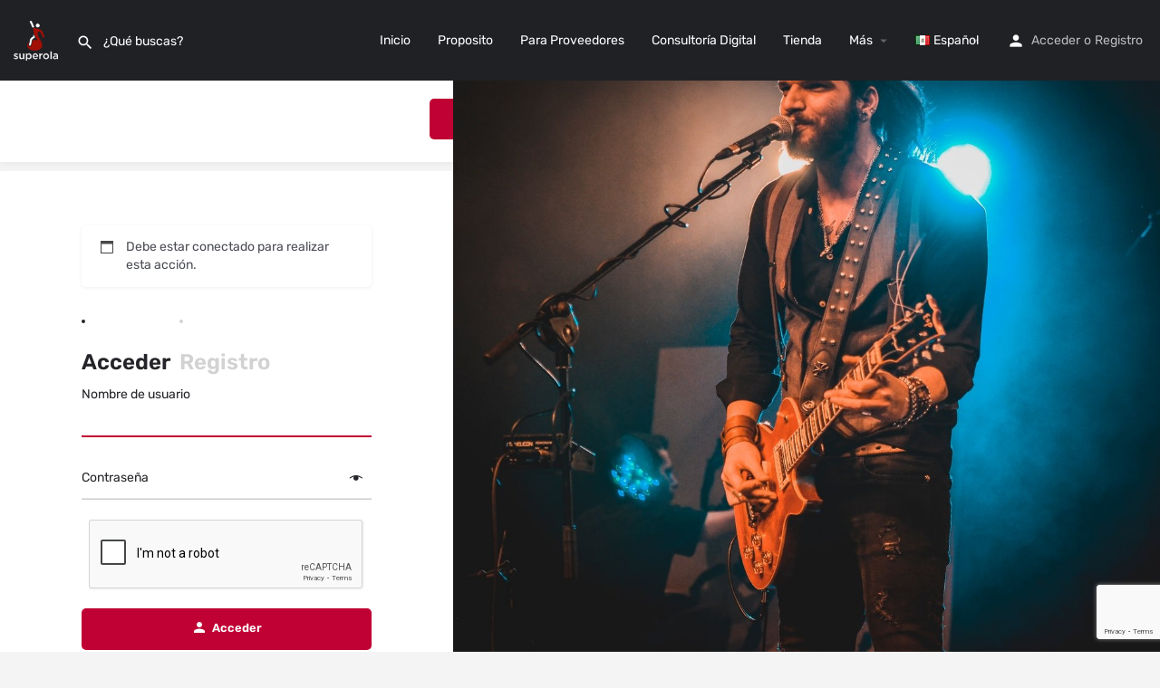

--- FILE ---
content_type: text/html; charset=UTF-8
request_url: https://superola.com/mi-cuenta/?redirect=https://superola.com/claim-listing/?listing_id=296951&notice=login-required
body_size: 26433
content:
<!DOCTYPE html>
<html dir="ltr" lang="es-MX" prefix="og: https://ogp.me/ns#">
<head>
	<meta charset="UTF-8" />
	<meta name="viewport" content="width=device-width, initial-scale=1.0" />
	<link rel="pingback" href="">

	<title>Mi Cuenta - Superola</title>

		<!-- All in One SEO Pro 4.7.0 - aioseo.com -->
		<meta name="description" content="Añadir Un Listado" />
		<meta name="robots" content="max-image-preview:large" />
		<meta name="google-site-verification" content="jvyheWGyE72rZh9wTRuOgP7sy8Le8dhHgrY-cByNSIE" />
		<link rel="canonical" href="https://superola.com/mi-cuenta/" />
		<meta name="generator" content="All in One SEO Pro (AIOSEO) 4.7.0" />
		<meta property="og:locale" content="es_MX" />
		<meta property="og:site_name" content="Superola - Descubra Grandes Eventos y Talentos o cree los Suyos Propios" />
		<meta property="og:type" content="article" />
		<meta property="og:title" content="Mi Cuenta - Superola" />
		<meta property="og:description" content="Añadir Un Listado" />
		<meta property="og:url" content="https://superola.com/mi-cuenta/" />
		<meta property="og:image" content="https://superola.com/wp-content/uploads/2022/05/superola-social-cover-1.jpg" />
		<meta property="og:image:secure_url" content="https://superola.com/wp-content/uploads/2022/05/superola-social-cover-1.jpg" />
		<meta property="og:image:width" content="1200" />
		<meta property="og:image:height" content="625" />
		<meta property="article:published_time" content="2021-06-24T13:17:12+00:00" />
		<meta property="article:modified_time" content="2022-02-12T00:10:58+00:00" />
		<meta property="article:publisher" content="https://facebook.com/superola" />
		<meta name="twitter:card" content="summary" />
		<meta name="twitter:site" content="@superola" />
		<meta name="twitter:title" content="Mi Cuenta - Superola" />
		<meta name="twitter:description" content="Añadir Un Listado" />
		<meta name="twitter:creator" content="@superola" />
		<meta name="twitter:image" content="https://superola.com/wp-content/uploads/2022/05/superola-social-cover-1.jpg" />
		<script type="application/ld+json" class="aioseo-schema">
			{"@context":"https:\/\/schema.org","@graph":[{"@type":"BreadcrumbList","@id":"https:\/\/superola.com\/mi-cuenta\/#breadcrumblist","itemListElement":[{"@type":"ListItem","@id":"https:\/\/superola.com\/#listItem","position":1,"name":"Home","item":"https:\/\/superola.com\/","nextItem":"https:\/\/superola.com\/mi-cuenta\/#listItem"},{"@type":"ListItem","@id":"https:\/\/superola.com\/mi-cuenta\/#listItem","position":2,"name":"Mi Cuenta","previousItem":"https:\/\/superola.com\/#listItem"}]},{"@type":"Organization","@id":"https:\/\/superola.com\/#organization","name":"superola","url":"https:\/\/superola.com\/","logo":{"@type":"ImageObject","url":"https:\/\/superola.com\/wp-content\/uploads\/2021\/07\/superola-logo-fav.png","@id":"https:\/\/superola.com\/mi-cuenta\/#organizationLogo","width":150,"height":150},"image":{"@id":"https:\/\/superola.com\/mi-cuenta\/#organizationLogo"},"sameAs":["https:\/\/facebook.com\/superola","https:\/\/twitter.com\/superola","https:\/\/instagram.com\/superola","https:\/\/pinterest.com\/superola","https:\/\/youtube.com\/superola","https:\/\/linkedin.com\/in\/superola"]},{"@type":"WebPage","@id":"https:\/\/superola.com\/mi-cuenta\/#webpage","url":"https:\/\/superola.com\/mi-cuenta\/","name":"Mi Cuenta - Superola","description":"A\u00f1adir Un Listado","inLanguage":"es-MX","isPartOf":{"@id":"https:\/\/superola.com\/#website"},"breadcrumb":{"@id":"https:\/\/superola.com\/mi-cuenta\/#breadcrumblist"},"datePublished":"2021-06-24T13:17:12+00:00","dateModified":"2022-02-12T00:10:58+00:00"},{"@type":"WebSite","@id":"https:\/\/superola.com\/#website","url":"https:\/\/superola.com\/","name":"superola","description":"Descubra Grandes Eventos y Talentos o cree los Suyos Propios","inLanguage":"es-MX","publisher":{"@id":"https:\/\/superola.com\/#organization"}}]}
		</script>
		<!-- All in One SEO Pro -->

<link rel="alternate" href="https://superola.com/mi-cuenta/" hreflang="es" />
<link rel="alternate" href="https://superola.com/my-account/" hreflang="en" />
<script type='application/javascript' id='pys-version-script'>console.log('PixelYourSite PRO version 12.3.0');</script>
<link rel="alternate" title="oEmbed (JSON)" type="application/json+oembed" href="https://superola.com/wp-json/oembed/1.0/embed?url=https%3A%2F%2Fsuperola.com%2Fmi-cuenta%2F" />
<link rel="alternate" title="oEmbed (XML)" type="text/xml+oembed" href="https://superola.com/wp-json/oembed/1.0/embed?url=https%3A%2F%2Fsuperola.com%2Fmi-cuenta%2F&#038;format=xml" />
<style id='wp-img-auto-sizes-contain-inline-css' type='text/css'>
img:is([sizes=auto i],[sizes^="auto," i]){contain-intrinsic-size:3000px 1500px}
/*# sourceURL=wp-img-auto-sizes-contain-inline-css */
</style>
<link rel='stylesheet' id='fluentform-elementor-widget-css' href='https://superola.com/wp-content/plugins/fluentform/assets/css/fluent-forms-elementor-widget.css' type='text/css' media='all' />
<link rel='preload stylesheet' as='style' onload="this.onload=null;this.rel='stylesheet'" id='wp-block-library-css' href='https://superola.com/wp-includes/css/dist/block-library/style.min.css' type='text/css' media='all' />
<style id='classic-theme-styles-inline-css' type='text/css'>
/*! This file is auto-generated */
.wp-block-button__link{color:#fff;background-color:#32373c;border-radius:9999px;box-shadow:none;text-decoration:none;padding:calc(.667em + 2px) calc(1.333em + 2px);font-size:1.125em}.wp-block-file__button{background:#32373c;color:#fff;text-decoration:none}
/*# sourceURL=/wp-includes/css/classic-themes.min.css */
</style>
<style id='global-styles-inline-css' type='text/css'>
:root{--wp--preset--aspect-ratio--square: 1;--wp--preset--aspect-ratio--4-3: 4/3;--wp--preset--aspect-ratio--3-4: 3/4;--wp--preset--aspect-ratio--3-2: 3/2;--wp--preset--aspect-ratio--2-3: 2/3;--wp--preset--aspect-ratio--16-9: 16/9;--wp--preset--aspect-ratio--9-16: 9/16;--wp--preset--color--black: #000000;--wp--preset--color--cyan-bluish-gray: #abb8c3;--wp--preset--color--white: #ffffff;--wp--preset--color--pale-pink: #f78da7;--wp--preset--color--vivid-red: #cf2e2e;--wp--preset--color--luminous-vivid-orange: #ff6900;--wp--preset--color--luminous-vivid-amber: #fcb900;--wp--preset--color--light-green-cyan: #7bdcb5;--wp--preset--color--vivid-green-cyan: #00d084;--wp--preset--color--pale-cyan-blue: #8ed1fc;--wp--preset--color--vivid-cyan-blue: #0693e3;--wp--preset--color--vivid-purple: #9b51e0;--wp--preset--gradient--vivid-cyan-blue-to-vivid-purple: linear-gradient(135deg,rgb(6,147,227) 0%,rgb(155,81,224) 100%);--wp--preset--gradient--light-green-cyan-to-vivid-green-cyan: linear-gradient(135deg,rgb(122,220,180) 0%,rgb(0,208,130) 100%);--wp--preset--gradient--luminous-vivid-amber-to-luminous-vivid-orange: linear-gradient(135deg,rgb(252,185,0) 0%,rgb(255,105,0) 100%);--wp--preset--gradient--luminous-vivid-orange-to-vivid-red: linear-gradient(135deg,rgb(255,105,0) 0%,rgb(207,46,46) 100%);--wp--preset--gradient--very-light-gray-to-cyan-bluish-gray: linear-gradient(135deg,rgb(238,238,238) 0%,rgb(169,184,195) 100%);--wp--preset--gradient--cool-to-warm-spectrum: linear-gradient(135deg,rgb(74,234,220) 0%,rgb(151,120,209) 20%,rgb(207,42,186) 40%,rgb(238,44,130) 60%,rgb(251,105,98) 80%,rgb(254,248,76) 100%);--wp--preset--gradient--blush-light-purple: linear-gradient(135deg,rgb(255,206,236) 0%,rgb(152,150,240) 100%);--wp--preset--gradient--blush-bordeaux: linear-gradient(135deg,rgb(254,205,165) 0%,rgb(254,45,45) 50%,rgb(107,0,62) 100%);--wp--preset--gradient--luminous-dusk: linear-gradient(135deg,rgb(255,203,112) 0%,rgb(199,81,192) 50%,rgb(65,88,208) 100%);--wp--preset--gradient--pale-ocean: linear-gradient(135deg,rgb(255,245,203) 0%,rgb(182,227,212) 50%,rgb(51,167,181) 100%);--wp--preset--gradient--electric-grass: linear-gradient(135deg,rgb(202,248,128) 0%,rgb(113,206,126) 100%);--wp--preset--gradient--midnight: linear-gradient(135deg,rgb(2,3,129) 0%,rgb(40,116,252) 100%);--wp--preset--font-size--small: 13px;--wp--preset--font-size--medium: 20px;--wp--preset--font-size--large: 36px;--wp--preset--font-size--x-large: 42px;--wp--preset--spacing--20: 0.44rem;--wp--preset--spacing--30: 0.67rem;--wp--preset--spacing--40: 1rem;--wp--preset--spacing--50: 1.5rem;--wp--preset--spacing--60: 2.25rem;--wp--preset--spacing--70: 3.38rem;--wp--preset--spacing--80: 5.06rem;--wp--preset--shadow--natural: 6px 6px 9px rgba(0, 0, 0, 0.2);--wp--preset--shadow--deep: 12px 12px 50px rgba(0, 0, 0, 0.4);--wp--preset--shadow--sharp: 6px 6px 0px rgba(0, 0, 0, 0.2);--wp--preset--shadow--outlined: 6px 6px 0px -3px rgb(255, 255, 255), 6px 6px rgb(0, 0, 0);--wp--preset--shadow--crisp: 6px 6px 0px rgb(0, 0, 0);}:where(.is-layout-flex){gap: 0.5em;}:where(.is-layout-grid){gap: 0.5em;}body .is-layout-flex{display: flex;}.is-layout-flex{flex-wrap: wrap;align-items: center;}.is-layout-flex > :is(*, div){margin: 0;}body .is-layout-grid{display: grid;}.is-layout-grid > :is(*, div){margin: 0;}:where(.wp-block-columns.is-layout-flex){gap: 2em;}:where(.wp-block-columns.is-layout-grid){gap: 2em;}:where(.wp-block-post-template.is-layout-flex){gap: 1.25em;}:where(.wp-block-post-template.is-layout-grid){gap: 1.25em;}.has-black-color{color: var(--wp--preset--color--black) !important;}.has-cyan-bluish-gray-color{color: var(--wp--preset--color--cyan-bluish-gray) !important;}.has-white-color{color: var(--wp--preset--color--white) !important;}.has-pale-pink-color{color: var(--wp--preset--color--pale-pink) !important;}.has-vivid-red-color{color: var(--wp--preset--color--vivid-red) !important;}.has-luminous-vivid-orange-color{color: var(--wp--preset--color--luminous-vivid-orange) !important;}.has-luminous-vivid-amber-color{color: var(--wp--preset--color--luminous-vivid-amber) !important;}.has-light-green-cyan-color{color: var(--wp--preset--color--light-green-cyan) !important;}.has-vivid-green-cyan-color{color: var(--wp--preset--color--vivid-green-cyan) !important;}.has-pale-cyan-blue-color{color: var(--wp--preset--color--pale-cyan-blue) !important;}.has-vivid-cyan-blue-color{color: var(--wp--preset--color--vivid-cyan-blue) !important;}.has-vivid-purple-color{color: var(--wp--preset--color--vivid-purple) !important;}.has-black-background-color{background-color: var(--wp--preset--color--black) !important;}.has-cyan-bluish-gray-background-color{background-color: var(--wp--preset--color--cyan-bluish-gray) !important;}.has-white-background-color{background-color: var(--wp--preset--color--white) !important;}.has-pale-pink-background-color{background-color: var(--wp--preset--color--pale-pink) !important;}.has-vivid-red-background-color{background-color: var(--wp--preset--color--vivid-red) !important;}.has-luminous-vivid-orange-background-color{background-color: var(--wp--preset--color--luminous-vivid-orange) !important;}.has-luminous-vivid-amber-background-color{background-color: var(--wp--preset--color--luminous-vivid-amber) !important;}.has-light-green-cyan-background-color{background-color: var(--wp--preset--color--light-green-cyan) !important;}.has-vivid-green-cyan-background-color{background-color: var(--wp--preset--color--vivid-green-cyan) !important;}.has-pale-cyan-blue-background-color{background-color: var(--wp--preset--color--pale-cyan-blue) !important;}.has-vivid-cyan-blue-background-color{background-color: var(--wp--preset--color--vivid-cyan-blue) !important;}.has-vivid-purple-background-color{background-color: var(--wp--preset--color--vivid-purple) !important;}.has-black-border-color{border-color: var(--wp--preset--color--black) !important;}.has-cyan-bluish-gray-border-color{border-color: var(--wp--preset--color--cyan-bluish-gray) !important;}.has-white-border-color{border-color: var(--wp--preset--color--white) !important;}.has-pale-pink-border-color{border-color: var(--wp--preset--color--pale-pink) !important;}.has-vivid-red-border-color{border-color: var(--wp--preset--color--vivid-red) !important;}.has-luminous-vivid-orange-border-color{border-color: var(--wp--preset--color--luminous-vivid-orange) !important;}.has-luminous-vivid-amber-border-color{border-color: var(--wp--preset--color--luminous-vivid-amber) !important;}.has-light-green-cyan-border-color{border-color: var(--wp--preset--color--light-green-cyan) !important;}.has-vivid-green-cyan-border-color{border-color: var(--wp--preset--color--vivid-green-cyan) !important;}.has-pale-cyan-blue-border-color{border-color: var(--wp--preset--color--pale-cyan-blue) !important;}.has-vivid-cyan-blue-border-color{border-color: var(--wp--preset--color--vivid-cyan-blue) !important;}.has-vivid-purple-border-color{border-color: var(--wp--preset--color--vivid-purple) !important;}.has-vivid-cyan-blue-to-vivid-purple-gradient-background{background: var(--wp--preset--gradient--vivid-cyan-blue-to-vivid-purple) !important;}.has-light-green-cyan-to-vivid-green-cyan-gradient-background{background: var(--wp--preset--gradient--light-green-cyan-to-vivid-green-cyan) !important;}.has-luminous-vivid-amber-to-luminous-vivid-orange-gradient-background{background: var(--wp--preset--gradient--luminous-vivid-amber-to-luminous-vivid-orange) !important;}.has-luminous-vivid-orange-to-vivid-red-gradient-background{background: var(--wp--preset--gradient--luminous-vivid-orange-to-vivid-red) !important;}.has-very-light-gray-to-cyan-bluish-gray-gradient-background{background: var(--wp--preset--gradient--very-light-gray-to-cyan-bluish-gray) !important;}.has-cool-to-warm-spectrum-gradient-background{background: var(--wp--preset--gradient--cool-to-warm-spectrum) !important;}.has-blush-light-purple-gradient-background{background: var(--wp--preset--gradient--blush-light-purple) !important;}.has-blush-bordeaux-gradient-background{background: var(--wp--preset--gradient--blush-bordeaux) !important;}.has-luminous-dusk-gradient-background{background: var(--wp--preset--gradient--luminous-dusk) !important;}.has-pale-ocean-gradient-background{background: var(--wp--preset--gradient--pale-ocean) !important;}.has-electric-grass-gradient-background{background: var(--wp--preset--gradient--electric-grass) !important;}.has-midnight-gradient-background{background: var(--wp--preset--gradient--midnight) !important;}.has-small-font-size{font-size: var(--wp--preset--font-size--small) !important;}.has-medium-font-size{font-size: var(--wp--preset--font-size--medium) !important;}.has-large-font-size{font-size: var(--wp--preset--font-size--large) !important;}.has-x-large-font-size{font-size: var(--wp--preset--font-size--x-large) !important;}
:where(.wp-block-post-template.is-layout-flex){gap: 1.25em;}:where(.wp-block-post-template.is-layout-grid){gap: 1.25em;}
:where(.wp-block-term-template.is-layout-flex){gap: 1.25em;}:where(.wp-block-term-template.is-layout-grid){gap: 1.25em;}
:where(.wp-block-columns.is-layout-flex){gap: 2em;}:where(.wp-block-columns.is-layout-grid){gap: 2em;}
:root :where(.wp-block-pullquote){font-size: 1.5em;line-height: 1.6;}
/*# sourceURL=global-styles-inline-css */
</style>
<link rel='stylesheet' id='select2-css' href='https://superola.com/wp-content/plugins/woocommerce/assets/css/select2.css' type='text/css' media='all' />
<link rel='stylesheet' id='woocommerce-layout-css' href='https://superola.com/wp-content/plugins/woocommerce/assets/css/woocommerce-layout.css' type='text/css' media='all' />
<link rel='stylesheet' id='woocommerce-smallscreen-css' href='https://superola.com/wp-content/plugins/woocommerce/assets/css/woocommerce-smallscreen.css' type='text/css' media='only screen and (max-width: 768px)' />
<link rel='stylesheet' id='woocommerce-general-css' href='https://superola.com/wp-content/plugins/woocommerce/assets/css/woocommerce.css' type='text/css' media='all' />
<style id='woocommerce-inline-inline-css' type='text/css'>
.woocommerce form .form-row .required { visibility: visible; }
/*# sourceURL=woocommerce-inline-inline-css */
</style>
<link rel='stylesheet' id='brands-styles-css' href='https://superola.com/wp-content/plugins/woocommerce/assets/css/brands.css' type='text/css' media='all' />
<link rel='stylesheet' id='elementor-icons-css' href='https://superola.com/wp-content/plugins/elementor/assets/lib/eicons/css/elementor-icons.min.css' type='text/css' media='all' />
<link rel='stylesheet' id='elementor-frontend-css' href='https://superola.com/wp-content/plugins/elementor/assets/css/frontend.min.css' type='text/css' media='all' />
<style id='elementor-frontend-inline-css' type='text/css'>
.elementor-kit-17{--e-global-color-primary:#6EC1E4;--e-global-color-secondary:#54595F;--e-global-color-text:#7A7A7A;--e-global-color-accent:#61CE70;--e-global-color-6dc2098:#bf0134;--e-global-color-37ed123:#242429;--e-global-color-86d4ebe:#DB3333;--e-global-typography-primary-font-family:"Rubik";--e-global-typography-primary-font-weight:600;--e-global-typography-secondary-font-family:"Roboto Slab";--e-global-typography-secondary-font-weight:400;--e-global-typography-text-font-family:"Rubik";--e-global-typography-text-font-weight:400;--e-global-typography-accent-font-family:"Roboto";--e-global-typography-accent-font-weight:500;}.elementor-kit-17 e-page-transition{background-color:#FFBC7D;}.elementor-section.elementor-section-boxed > .elementor-container{max-width:1140px;}.e-con{--container-max-width:1140px;}.elementor-widget:not(:last-child){margin-block-end:20px;}.elementor-element{--widgets-spacing:20px 20px;--widgets-spacing-row:20px;--widgets-spacing-column:20px;}{}h1.entry-title{display:var(--page-title-display);}@media(max-width:1024px){.elementor-section.elementor-section-boxed > .elementor-container{max-width:1024px;}.e-con{--container-max-width:1024px;}}@media(max-width:767px){.elementor-section.elementor-section-boxed > .elementor-container{max-width:767px;}.e-con{--container-max-width:767px;}}
.elementor-1416 .elementor-element.elementor-element-523655d:not(.elementor-motion-effects-element-type-background), .elementor-1416 .elementor-element.elementor-element-523655d > .elementor-motion-effects-container > .elementor-motion-effects-layer{background-color:#FFFFFF;}.elementor-1416 .elementor-element.elementor-element-523655d, .elementor-1416 .elementor-element.elementor-element-523655d > .elementor-background-overlay{border-radius:0px 0px 0px 0px;}.elementor-1416 .elementor-element.elementor-element-523655d{box-shadow:0px 0px 10px 0px rgba(0, 0, 0, 0.07);transition:background 0.3s, border 0.3s, border-radius 0.3s, box-shadow 0.3s;margin-top:0px;margin-bottom:0px;padding:10px 0px 15px 0px;overflow:visible;}.elementor-1416 .elementor-element.elementor-element-523655d > .elementor-background-overlay{transition:background 0.3s, border-radius 0.3s, opacity 0.3s;}.elementor-1416 .elementor-element.elementor-element-5d15e78 .elementor-button{background-color:#bf0134;font-size:15px;font-weight:600;fill:#ffffff;color:#ffffff;border-radius:5px 5px 5px 5px;}.elementor-1416 .elementor-element.elementor-element-5d15e78 .elementor-button:hover, .elementor-1416 .elementor-element.elementor-element-5d15e78 .elementor-button:focus{background-color:#242429;}.elementor-1416 .elementor-element.elementor-element-6e9a8bca{margin-top:0px;margin-bottom:0px;padding:0px 0px 0px 0px;overflow:visible;}.elementor-1416 .elementor-element.elementor-element-19a2fa98 > .elementor-element-populated{margin:0px 0px 0px 0px;--e-column-margin-right:0px;--e-column-margin-left:0px;padding:0px 0px 0px 0px;}.elementor-1416 .elementor-element.elementor-element-3ca4be98 > .elementor-widget-container{margin:0px 0px 0px 0px;padding:0px 0px 0px 0px;}@media(max-width:767px){.elementor-1416 .elementor-element.elementor-element-523655d{padding:0px 0px 0px 0px;}.elementor-1416 .elementor-element.elementor-element-5d15e78 .elementor-button{font-size:14px;padding:15px 15px 15px 15px;}}
/*# sourceURL=elementor-frontend-inline-css */
</style>
<link rel='stylesheet' id='font-awesome-5-all-css' href='https://superola.com/wp-content/plugins/elementor/assets/lib/font-awesome/css/all.min.css' type='text/css' media='all' />
<link rel='stylesheet' id='font-awesome-4-shim-css' href='https://superola.com/wp-content/plugins/elementor/assets/lib/font-awesome/css/v4-shims.min.css' type='text/css' media='all' />
<link rel='preload stylesheet' as='style' onload="this.onload=null;this.rel='stylesheet'" id='mapbox-gl-css' href='https://api.tiles.mapbox.com/mapbox-gl-js/v1.9.0/mapbox-gl.css' type='text/css' media='all' />
<link rel='stylesheet' id='mylisting-mapbox-css' href='https://superola.com/wp-content/themes/my-listing/assets/dist/maps/mapbox/mapbox.css' type='text/css' media='all' />
<link rel='preload stylesheet' as='style' onload="this.onload=null;this.rel='stylesheet'" id='mylisting-icons-css' href='https://superola.com/wp-content/themes/my-listing/assets/dist/icons.css' type='text/css' media='all' />
<link rel='stylesheet' id='mylisting-material-icons-css' href='https://fonts.googleapis.com/icon?family=Material+Icons&#038;display=swap' type='text/css' media='all' />
<link rel='stylesheet' id='mylisting-select2-css' href='https://superola.com/wp-content/themes/my-listing/assets/vendor/select2/select2.css' type='text/css' media='all' />
<link rel='stylesheet' id='mylisting-vendor-css' href='https://superola.com/wp-content/themes/my-listing/assets/dist/vendor.css' type='text/css' media='all' />
<link rel='stylesheet' id='mylisting-frontend-css' href='https://superola.com/wp-content/themes/my-listing/assets/dist/frontend.css' type='text/css' media='all' />
<link rel='stylesheet' id='ml-max-w-1200-css' href='https://superola.com/wp-content/themes/my-listing/assets/dist/max-width-1200.css' type='text/css' media='(max-width: 1200px)' />
<link rel='stylesheet' id='ml-max-w-992-css' href='https://superola.com/wp-content/themes/my-listing/assets/dist/max-width-992.css' type='text/css' media='(max-width: 992px)' />
<link rel='stylesheet' id='ml-max-w-768-css' href='https://superola.com/wp-content/themes/my-listing/assets/dist/max-width-768.css' type='text/css' media='(max-width: 768px)' />
<link rel='stylesheet' id='ml-max-w-600-css' href='https://superola.com/wp-content/themes/my-listing/assets/dist/max-width-600.css' type='text/css' media='(max-width: 600px)' />
<link rel='stylesheet' id='ml-max-w-480-css' href='https://superola.com/wp-content/themes/my-listing/assets/dist/max-width-480.css' type='text/css' media='(max-width: 480px)' />
<link rel='stylesheet' id='ml-max-w-320-css' href='https://superola.com/wp-content/themes/my-listing/assets/dist/max-width-320.css' type='text/css' media='(max-width: 320px)' />
<link rel='stylesheet' id='ml-min-w-993-css' href='https://superola.com/wp-content/themes/my-listing/assets/dist/min-width-993.css' type='text/css' media='(min-width: 993px)' />
<link rel='stylesheet' id='ml-min-w-1201-css' href='https://superola.com/wp-content/themes/my-listing/assets/dist/min-width-1201.css' type='text/css' media='(min-width: 1201px)' />
<link rel='stylesheet' id='wc-general-style-css' href='https://superola.com/wp-content/themes/my-listing/assets/dist/wc-general-style.css' type='text/css' media='all' />
<link rel='stylesheet' id='wc-login-register-page-css' href='https://superola.com/wp-content/themes/my-listing/assets/dist/wc-login-register-page.css' type='text/css' media='all' />
<link rel='stylesheet' id='theme-styles-default-css' href='https://superola.com/wp-content/themes/my-listing/style.css' type='text/css' media='all' />
<style id='theme-styles-default-inline-css' type='text/css'>
:root{}
/*# sourceURL=theme-styles-default-inline-css */
</style>
<link rel='stylesheet' id='ekit-widget-styles-css' href='https://superola.com/wp-content/plugins/elementskit-lite/widgets/init/assets/css/widget-styles.css' type='text/css' media='all' />
<link rel='stylesheet' id='ekit-widget-styles-pro-css' href='https://superola.com/wp-content/plugins/elementskit/widgets/init/assets/css/widget-styles-pro.css' type='text/css' media='all' />
<link rel='stylesheet' id='ekit-responsive-css' href='https://superola.com/wp-content/plugins/elementskit-lite/widgets/init/assets/css/responsive.css' type='text/css' media='all' />
<link rel='stylesheet' id='child-style-css' href='https://superola.com/wp-content/themes/my-listing-child-mu/style.css' type='text/css' media='all' />
<link rel='stylesheet' id='mylisting-dynamic-styles-css' href='https://superola.com/wp-content/uploads/mylisting-dynamic-styles.css' type='text/css' media='all' />
<link rel='stylesheet' id='elementor-gf-local-poppins-css' href='https://superola.com/wp-content/uploads/elementor/google-fonts/css/poppins.css' type='text/css' media='all' />
<link rel='stylesheet' id='elementor-gf-local-rubik-css' href='https://superola.com/wp-content/uploads/elementor/google-fonts/css/rubik.css' type='text/css' media='all' />
<link rel='stylesheet' id='elementor-gf-local-robotoslab-css' href='https://superola.com/wp-content/uploads/elementor/google-fonts/css/robotoslab.css' type='text/css' media='all' />
<link rel='stylesheet' id='elementor-gf-local-roboto-css' href='https://superola.com/wp-content/uploads/elementor/google-fonts/css/roboto.css' type='text/css' media='all' />
<link rel='stylesheet' id='elementor-icons-shared-0-css' href='https://superola.com/wp-content/plugins/elementor/assets/lib/font-awesome/css/fontawesome.min.css' type='text/css' media='all' />
<link rel='stylesheet' id='elementor-icons-fa-brands-css' href='https://superola.com/wp-content/plugins/elementor/assets/lib/font-awesome/css/brands.min.css' type='text/css' media='all' />
<script type="text/javascript" id="jquery-core-js-extra">
/* <![CDATA[ */
var pysFacebookRest = {"restApiUrl":"https://superola.com/wp-json/pys-facebook/v1/event","debug":""};
//# sourceURL=jquery-core-js-extra
/* ]]> */
</script>
<script type="text/javascript" src="https://superola.com/wp-includes/js/jquery/jquery.min.js" id="jquery-core-js"></script>
<script type="text/javascript" src="https://superola.com/wp-content/plugins/woocommerce/assets/js/jquery-blockui/jquery.blockUI.min.js" id="wc-jquery-blockui-js" defer="defer" data-wp-strategy="defer"></script>
<script type="text/javascript" id="wc-add-to-cart-js-extra">
/* <![CDATA[ */
var wc_add_to_cart_params = {"ajax_url":"/wp-admin/admin-ajax.php","wc_ajax_url":"/?wc-ajax=%%endpoint%%","i18n_view_cart":"Ver carrito","cart_url":"https://superola.com/cart-3/","is_cart":"","cart_redirect_after_add":"yes"};
//# sourceURL=wc-add-to-cart-js-extra
/* ]]> */
</script>
<script type="text/javascript" src="https://superola.com/wp-content/plugins/woocommerce/assets/js/frontend/add-to-cart.min.js" id="wc-add-to-cart-js" defer="defer" data-wp-strategy="defer"></script>
<script type="text/javascript" src="https://superola.com/wp-content/plugins/woocommerce/assets/js/selectWoo/selectWoo.full.min.js" id="selectWoo-js" defer="defer" data-wp-strategy="defer"></script>
<script type="text/javascript" id="zxcvbn-async-js-extra">
/* <![CDATA[ */
var _zxcvbnSettings = {"src":"https://superola.com/wp-includes/js/zxcvbn.min.js"};
//# sourceURL=zxcvbn-async-js-extra
/* ]]> */
</script>
<script async defer type="text/javascript" async="async" src="https://superola.com/wp-includes/js/zxcvbn-async.min.js" id="zxcvbn-async-js"></script>
<script type="text/javascript" src="https://superola.com/wp-includes/js/dist/hooks.min.js" id="wp-hooks-js"></script>
<script type="text/javascript" src="https://superola.com/wp-includes/js/dist/i18n.min.js" id="wp-i18n-js"></script>
<script type="text/javascript" id="wp-i18n-js-after">
/* <![CDATA[ */
wp.i18n.setLocaleData( { 'text direction\u0004ltr': [ 'ltr' ] } );
//# sourceURL=wp-i18n-js-after
/* ]]> */
</script>
<script type="text/javascript" id="password-strength-meter-js-extra">
/* <![CDATA[ */
var pwsL10n = {"unknown":"Password strength unknown","short":"Very weak","bad":"Weak","good":"Medium","strong":"Strong","mismatch":"Mismatch"};
//# sourceURL=password-strength-meter-js-extra
/* ]]> */
</script>
<script async defer type="text/javascript" id="password-strength-meter-js-translations">
/* <![CDATA[ */
( function( domain, translations ) {
	var localeData = translations.locale_data[ domain ] || translations.locale_data.messages;
	localeData[""].domain = domain;
	wp.i18n.setLocaleData( localeData, domain );
} )( "default", {"translation-revision-date":"2025-11-12 12:58:37+0000","generator":"GlotPress\/4.0.3","domain":"messages","locale_data":{"messages":{"":{"domain":"messages","plural-forms":"nplurals=2; plural=n != 1;","lang":"es_MX"},"%1$s is deprecated since version %2$s! Use %3$s instead. Please consider writing more inclusive code.":["\u00a1%1$s est\u00e1 en desuso desde la versi\u00f3n %2$s! Usa %3$s en su lugar. Por favor considera escribir un c\u00f3digo m\u00e1s inclusivo."]}},"comment":{"reference":"wp-admin\/js\/password-strength-meter.js"}} );
//# sourceURL=password-strength-meter-js-translations
/* ]]> */
</script>
<script async defer type="text/javascript" src="https://superola.com/wp-admin/js/password-strength-meter.min.js" id="password-strength-meter-js"></script>
<script type="text/javascript" id="wc-password-strength-meter-js-extra">
/* <![CDATA[ */
var wc_password_strength_meter_params = {"min_password_strength":"3","stop_checkout":"","i18n_password_error":"Por favor, introduce una contrase\u00f1a m\u00e1s fuerte.","i18n_password_hint":"Hint: The password should be at least twelve characters long. To make it stronger, use upper and lower case letters, numbers, and symbols like ! \" ? $ % ^ & )."};
//# sourceURL=wc-password-strength-meter-js-extra
/* ]]> */
</script>
<script async defer type="text/javascript" src="https://superola.com/wp-content/plugins/woocommerce/assets/js/frontend/password-strength-meter.min.js" id="wc-password-strength-meter-js" defer="defer" data-wp-strategy="defer"></script>
<script type="text/javascript" src="https://superola.com/wp-content/plugins/woocommerce/assets/js/frontend/account-i18n.min.js" id="wc-account-i18n-js" defer="defer" data-wp-strategy="defer"></script>
<script type="text/javascript" src="https://superola.com/wp-content/plugins/woocommerce/assets/js/js-cookie/js.cookie.min.js" id="wc-js-cookie-js" defer="defer" data-wp-strategy="defer"></script>
<script type="text/javascript" id="woocommerce-js-extra">
/* <![CDATA[ */
var woocommerce_params = {"ajax_url":"/wp-admin/admin-ajax.php","wc_ajax_url":"/?wc-ajax=%%endpoint%%","i18n_password_show":"Show password","i18n_password_hide":"Hide password"};
//# sourceURL=woocommerce-js-extra
/* ]]> */
</script>
<script type="text/javascript" src="https://superola.com/wp-content/plugins/woocommerce/assets/js/frontend/woocommerce.min.js" id="woocommerce-js" defer="defer" data-wp-strategy="defer"></script>
<script type="text/javascript" src="https://superola.com/wp-content/plugins/elementor/assets/lib/font-awesome/js/v4-shims.min.js" id="font-awesome-4-shim-js"></script>
<script type="text/javascript" src="https://superola.com/wp-content/plugins/pixelyoursite-pro/dist/scripts/js.cookie-2.1.3.min.js" id="js-cookie-pys-js"></script>
<script type="text/javascript" src="https://superola.com/wp-content/plugins/pixelyoursite-pro/dist/scripts/jquery.bind-first-0.2.3.min.js" id="jquery-bind-first-js"></script>
<script type="text/javascript" src="https://superola.com/wp-content/plugins/pixelyoursite-pro/dist/scripts/sha256.js" id="js-sha256-js"></script>
<script type="text/javascript" src="https://superola.com/wp-content/plugins/pixelyoursite-pro/dist/scripts/tld.min.js" id="js-tld-js"></script>
<script type="text/javascript" id="pys-js-extra">
/* <![CDATA[ */
var pysOptions = {"staticEvents":{"facebook":{"init_event":[{"delay":0,"type":"static","ajaxFire":false,"name":"PageView","eventID":"5fc34340-1dbc-4e66-8124-83ee05d7ed45","pixelIds":["733838167753524"],"params":{"page_title":"Mi Cuenta","post_type":"page","post_id":1416,"plugin":"PixelYourSite","event_url":"superola.com/mi-cuenta/","user_role":"guest"},"e_id":"init_event","ids":[],"hasTimeWindow":false,"timeWindow":0,"woo_order":"","edd_order":""}]}},"dynamicEvents":{"automatic_event_internal_link":{"facebook":{"delay":0,"type":"dyn","name":"InternalClick","eventID":"b4dcafb4-7e0a-46c4-914f-4e7fde56b0d6","pixelIds":["733838167753524"],"params":{"page_title":"Mi Cuenta","post_type":"page","post_id":1416,"plugin":"PixelYourSite","event_url":"superola.com/mi-cuenta/","user_role":"guest"},"e_id":"automatic_event_internal_link","ids":[],"hasTimeWindow":false,"timeWindow":0,"woo_order":"","edd_order":""}},"automatic_event_outbound_link":{"facebook":{"delay":0,"type":"dyn","name":"OutboundClick","eventID":"2189799b-3b76-4a39-a5c7-6bd6fc4ea2cc","pixelIds":["733838167753524"],"params":{"page_title":"Mi Cuenta","post_type":"page","post_id":1416,"plugin":"PixelYourSite","event_url":"superola.com/mi-cuenta/","user_role":"guest"},"e_id":"automatic_event_outbound_link","ids":[],"hasTimeWindow":false,"timeWindow":0,"woo_order":"","edd_order":""}},"automatic_event_video":{"facebook":{"delay":0,"type":"dyn","name":"WatchVideo","eventID":"d28ee7cf-78c2-484f-98d6-72aab383d77c","pixelIds":["733838167753524"],"params":{"page_title":"Mi Cuenta","post_type":"page","post_id":1416,"plugin":"PixelYourSite","event_url":"superola.com/mi-cuenta/","user_role":"guest"},"e_id":"automatic_event_video","ids":[],"hasTimeWindow":false,"timeWindow":0,"woo_order":"","edd_order":""}},"automatic_event_tel_link":{"facebook":{"delay":0,"type":"dyn","name":"TelClick","eventID":"fc78911c-1159-4883-911a-2d48b27f4537","pixelIds":["733838167753524"],"params":{"page_title":"Mi Cuenta","post_type":"page","post_id":1416,"plugin":"PixelYourSite","event_url":"superola.com/mi-cuenta/","user_role":"guest"},"e_id":"automatic_event_tel_link","ids":[],"hasTimeWindow":false,"timeWindow":0,"woo_order":"","edd_order":""}},"automatic_event_email_link":{"facebook":{"delay":0,"type":"dyn","name":"EmailClick","eventID":"31ddab46-aef9-404d-8dde-ab68874a803b","pixelIds":["733838167753524"],"params":{"page_title":"Mi Cuenta","post_type":"page","post_id":1416,"plugin":"PixelYourSite","event_url":"superola.com/mi-cuenta/","user_role":"guest"},"e_id":"automatic_event_email_link","ids":[],"hasTimeWindow":false,"timeWindow":0,"woo_order":"","edd_order":""}},"automatic_event_form":{"facebook":{"delay":0,"type":"dyn","name":"Form","eventID":"6713d445-2846-49e1-a903-dfebda1430b7","pixelIds":["733838167753524"],"params":{"page_title":"Mi Cuenta","post_type":"page","post_id":1416,"plugin":"PixelYourSite","event_url":"superola.com/mi-cuenta/","user_role":"guest"},"e_id":"automatic_event_form","ids":[],"hasTimeWindow":false,"timeWindow":0,"woo_order":"","edd_order":""}},"automatic_event_download":{"facebook":{"delay":0,"type":"dyn","name":"Download","extensions":["","doc","exe","js","pdf","ppt","tgz","zip","xls"],"eventID":"c974b49a-02aa-427e-b54c-ade52beba3e2","pixelIds":["733838167753524"],"params":{"page_title":"Mi Cuenta","post_type":"page","post_id":1416,"plugin":"PixelYourSite","event_url":"superola.com/mi-cuenta/","user_role":"guest"},"e_id":"automatic_event_download","ids":[],"hasTimeWindow":false,"timeWindow":0,"woo_order":"","edd_order":""}},"automatic_event_comment":{"facebook":{"delay":0,"type":"dyn","name":"Comment","eventID":"597593da-8dc8-4557-a921-9565be5a2447","pixelIds":["733838167753524"],"params":{"page_title":"Mi Cuenta","post_type":"page","post_id":1416,"plugin":"PixelYourSite","event_url":"superola.com/mi-cuenta/","user_role":"guest"},"e_id":"automatic_event_comment","ids":[],"hasTimeWindow":false,"timeWindow":0,"woo_order":"","edd_order":""}},"automatic_event_adsense":{"facebook":{"delay":0,"type":"dyn","name":"AdSense","eventID":"1b7edb05-f280-4194-9dcb-d9903d53cd12","pixelIds":["733838167753524"],"params":{"page_title":"Mi Cuenta","post_type":"page","post_id":1416,"plugin":"PixelYourSite","event_url":"superola.com/mi-cuenta/","user_role":"guest"},"e_id":"automatic_event_adsense","ids":[],"hasTimeWindow":false,"timeWindow":0,"woo_order":"","edd_order":""}}},"triggerEvents":[],"triggerEventTypes":[],"facebook":{"pixelIds":["733838167753524"],"advancedMatchingEnabled":true,"advancedMatching":[],"removeMetadata":false,"wooVariableAsSimple":false,"serverApiEnabled":true,"wooCRSendFromServer":false,"send_external_id":true,"enabled_medical":false,"do_not_track_medical_param":["event_url","post_title","page_title","landing_page","content_name","categories","category_name","tags"],"meta_ldu":false},"debug":"","siteUrl":"https://superola.com","ajaxUrl":"https://superola.com/wp-admin/admin-ajax.php","ajax_event":"e0eefd5200","trackUTMs":"1","trackTrafficSource":"1","user_id":"0","enable_lading_page_param":"1","cookie_duration":"7","enable_event_day_param":"1","enable_event_month_param":"1","enable_event_time_param":"1","enable_remove_target_url_param":"1","enable_remove_download_url_param":"1","visit_data_model":"first_visit","last_visit_duration":"60","enable_auto_save_advance_matching":"1","enable_success_send_form":"","enable_automatic_events":"1","enable_event_video":"1","ajaxForServerEvent":"1","ajaxForServerStaticEvent":"1","useSendBeacon":"1","send_external_id":"1","external_id_expire":"180","track_cookie_for_subdomains":"1","google_consent_mode":"1","data_persistency":"keep_data","advance_matching_form":{"enable_advance_matching_forms":true,"advance_matching_fn_names":["first_name","first-name","first name","name"],"advance_matching_ln_names":["last_name","last-name","last name"],"advance_matching_tel_names":["phone","tel"],"advance_matching_em_names":[]},"advance_matching_url":{"enable_advance_matching_url":true,"advance_matching_fn_names":[],"advance_matching_ln_names":[],"advance_matching_tel_names":[],"advance_matching_em_names":[]},"track_dynamic_fields":[],"gdpr":{"ajax_enabled":false,"all_disabled_by_api":false,"facebook_disabled_by_api":false,"tiktok_disabled_by_api":false,"analytics_disabled_by_api":false,"google_ads_disabled_by_api":false,"pinterest_disabled_by_api":false,"bing_disabled_by_api":false,"reddit_disabled_by_api":false,"externalID_disabled_by_api":false,"facebook_prior_consent_enabled":true,"tiktok_prior_consent_enabled":true,"analytics_prior_consent_enabled":true,"google_ads_prior_consent_enabled":true,"pinterest_prior_consent_enabled":true,"bing_prior_consent_enabled":true,"cookiebot_integration_enabled":false,"cookiebot_facebook_consent_category":"marketing","cookiebot_tiktok_consent_category":"marketing","cookiebot_analytics_consent_category":"statistics","cookiebot_google_ads_consent_category":"marketing","cookiebot_pinterest_consent_category":"marketing","cookiebot_bing_consent_category":"marketing","cookie_notice_integration_enabled":false,"cookie_law_info_integration_enabled":false,"real_cookie_banner_integration_enabled":false,"consent_magic_integration_enabled":false,"analytics_storage":{"enabled":true,"value":"granted","filter":false},"ad_storage":{"enabled":true,"value":"granted","filter":false},"ad_user_data":{"enabled":true,"value":"granted","filter":false},"ad_personalization":{"enabled":true,"value":"granted","filter":false}},"cookie":{"disabled_all_cookie":false,"disabled_start_session_cookie":false,"disabled_advanced_form_data_cookie":false,"disabled_landing_page_cookie":false,"disabled_first_visit_cookie":false,"disabled_trafficsource_cookie":false,"disabled_utmTerms_cookie":false,"disabled_utmId_cookie":false,"disabled_google_alternative_id":false},"tracking_analytics":{"TrafficSource":"direct","TrafficLanding":"https://superola.com/mi-cuenta/","TrafficUtms":[],"TrafficUtmsId":[],"userDataEnable":true,"userData":{"emails":[],"phones":[],"addresses":[]},"use_encoding_provided_data":true,"use_multiple_provided_data":true},"GATags":{"ga_datalayer_type":"default","ga_datalayer_name":"dataLayerPYS","gclid_alternative_enabled":false,"gclid_alternative_param":""},"automatic":{"enable_youtube":true,"enable_vimeo":true,"enable_video":true},"woo":{"enabled":true,"enabled_save_data_to_orders":true,"addToCartOnButtonEnabled":true,"addToCartOnButtonValueEnabled":true,"addToCartOnButtonValueOption":"price","woo_purchase_on_transaction":true,"woo_view_content_variation_is_selected":true,"singleProductId":null,"affiliateEnabled":false,"removeFromCartSelector":"form.woocommerce-cart-form .remove","addToCartCatchMethod":"add_cart_hook","is_order_received_page":false,"containOrderId":false,"affiliateEventName":"Lead"},"edd":{"enabled":false},"cache_bypass":"1768789142"};
//# sourceURL=pys-js-extra
/* ]]> */
</script>
<script type="text/javascript" src="https://superola.com/wp-content/plugins/pixelyoursite-pro/dist/scripts/public.js" id="pys-js"></script>

<!-- Google tag (gtag.js) snippet added by Site Kit -->
<!-- Fragmento de código de Google Analytics añadido por Site Kit -->
<script type="text/javascript" src="https://www.googletagmanager.com/gtag/js?id=GT-MRMRF7GH" id="google_gtagjs-js" async></script>
<script type="text/javascript" id="google_gtagjs-js-after">
/* <![CDATA[ */
window.dataLayer = window.dataLayer || [];function gtag(){dataLayer.push(arguments);}
gtag("set","linker",{"domains":["superola.com"]});
gtag("js", new Date());
gtag("set", "developer_id.dZTNiMT", true);
gtag("config", "GT-MRMRF7GH");
//# sourceURL=google_gtagjs-js-after
/* ]]> */
</script>
<link rel="https://api.w.org/" href="https://superola.com/wp-json/" /><link rel="alternate" title="JSON" type="application/json" href="https://superola.com/wp-json/wp/v2/pages/1416" /><link rel='shortlink' href='https://superola.com/?p=1416' />
<meta name="generator" content="Site Kit by Google 1.170.0" /><script type="text/javascript">var MyListing = {"Helpers":{},"Handlers":{},"MapConfig":{"ClusterSize":35,"AccessToken":"pk.eyJ1IjoiZml3YWJhYmEiLCJhIjoiY2txbHowbHc0MDdoODJubGlpZGJvb3ZqMiJ9.b0OiVP0PbegFq7JPOHVQig","Language":"en","TypeRestrictions":[],"CountryRestrictions":[],"CustomSkins":{}}};</script><script type="text/javascript">var CASE27 = {"ajax_url":"https:\/\/superola.com\/wp-admin\/admin-ajax.php","login_url":"https:\/\/superola.com\/mi-cuenta\/","register_url":"https:\/\/superola.com\/mi-cuenta\/?register","mylisting_ajax_url":"\/?mylisting-ajax=1","theme_folder":"https:\/\/superola.com\/wp-content\/themes\/my-listing","theme_version":"2.12","env":"production","ajax_nonce":"7a37fea831","l10n":{"selectOption":" Seleccione una opci\u00f3n ","errorLoading":" No se han podido cargar los resultados. ","removeAllItems":" Eliminar todos los elementos ","loadingMore":" Cargando m\u00e1s resultados... ","noResults":" No se han encontrado resultados ","searching":" Buscando... ","datepicker":{"format":"DD MMMM, YY","timeFormat":"h:mm A","dateTimeFormat":"DD MMMM, YY, h:mm A","timePicker24Hour":false,"firstDay":1,"applyLabel":" Aplique ","cancelLabel":" Cancelar ","customRangeLabel":" Gama personalizada ","daysOfWeek":[" Su "," Mo "," Tu "," Nosotros "," El "," P. "," Sa "],"monthNames":[" Enero "," Febrero "," Marzo "," Abril "," Mayo "," Junio "," Julio "," Agosto "," Septiembre "," Octubre "," Noviembre "," Diciembre "]},"irreversible_action":" Se trata de una acci\u00f3n irreversible. \u00bfProceder de todos modos? ","delete_listing_confirm":" \u00bfEst\u00e1s seguro de que quieres eliminar este anuncio? ","copied_to_clipboard":" \u00a1Copiado! ","nearby_listings_location_required":" Introduzca una ubicaci\u00f3n para encontrar listados cercanos. ","nearby_listings_retrieving_location":" Recuperaci\u00f3n de la ubicaci\u00f3n... ","nearby_listings_searching":" Buscando listados cercanos... ","geolocation_failed":" Debes activar la localizaci\u00f3n para utilizar esta funci\u00f3n. ","something_went_wrong":" Algo sali\u00f3 mal. ","all_in_category":" Todo en \"%s\" ","invalid_file_type":" Tipo de archivo no v\u00e1lido. Tipos aceptados: ","file_limit_exceeded":" Has superado el l\u00edmite de subida de archivos (%d). ","file_size_limit":"This attachement (%s) exceeds upload size limit (%d).","terms_limit":"You can select a maximum of %s item(s) for this field.","input_too_short":"Field value can't be shorter than %d characters.","input_too_long":"Field value can't be longer than %d characters."},"woocommerce":[],"map_provider":"mapbox","google_btn_local":"es_MX","caption1":"false","caption2":"false","close_on_scroll":"1","recaptcha_type":"v2","recaptcha_key":"6LeELXsbAAAAAIuTXxk4C5irItO4Fa_WCHq6EtmI","select2_keep_open_multi":"1","js_field_html_img":"<div class=\"uploaded-file uploaded-image review-gallery-image job-manager-uploaded-file\">\t<span class=\"uploaded-file-preview\">\t\t\t\t\t<span class=\"job-manager-uploaded-file-preview\">\t\t\t\t<img alt=\"Uploaded file\" src=\"\">\t\t\t<\/span>\t\t\t\t<a href=\"#\" class=\"remove-uploaded-file review-gallery-image-remove job-manager-remove-uploaded-file\"><i class=\"mi delete\"><\/i><\/a>\t<\/span>\t<input type=\"hidden\" class=\"input-text\" name=\"\" value=\"b64:\"><\/div>","js_field_html":"<div class=\"uploaded-file  review-gallery-image job-manager-uploaded-file\">\t<span class=\"uploaded-file-preview\">\t\t\t\t\t<span class=\"job-manager-uploaded-file-name\">\t\t\t\t<i class=\"mi insert_drive_file uploaded-file-icon\"><\/i>\t\t\t\t<code><\/code>\t\t\t<\/span>\t\t\t\t<a href=\"#\" class=\"remove-uploaded-file review-gallery-image-remove job-manager-remove-uploaded-file\"><i class=\"mi delete\"><\/i><\/a>\t<\/span>\t<input type=\"hidden\" class=\"input-text\" name=\"\" value=\"b64:\"><\/div>"};</script>	<noscript><style>.woocommerce-product-gallery{ opacity: 1 !important; }</style></noscript>
	<meta name="generator" content="Elementor 3.34.1; features: additional_custom_breakpoints; settings: css_print_method-internal, google_font-enabled, font_display-auto">
    <meta name="viewport" content="width=device-width, initial-scale=1.0, maximum-scale=1.0, user-scalable=0" />

<script type="text/javascript">var elementskit_module_parallax_url = "https://superola.com/wp-content/plugins/elementskit/modules/parallax/";</script>			<style>
				.e-con.e-parent:nth-of-type(n+4):not(.e-lazyloaded):not(.e-no-lazyload),
				.e-con.e-parent:nth-of-type(n+4):not(.e-lazyloaded):not(.e-no-lazyload) * {
					background-image: none !important;
				}
				@media screen and (max-height: 1024px) {
					.e-con.e-parent:nth-of-type(n+3):not(.e-lazyloaded):not(.e-no-lazyload),
					.e-con.e-parent:nth-of-type(n+3):not(.e-lazyloaded):not(.e-no-lazyload) * {
						background-image: none !important;
					}
				}
				@media screen and (max-height: 640px) {
					.e-con.e-parent:nth-of-type(n+2):not(.e-lazyloaded):not(.e-no-lazyload),
					.e-con.e-parent:nth-of-type(n+2):not(.e-lazyloaded):not(.e-no-lazyload) * {
						background-image: none !important;
					}
				}
			</style>
			            <meta name="google-signin-client_id" content="119050611853-3jk7rgtph6bv8kc79skdbmh06rf3u0j5.apps.googleusercontent.com">
        <link rel="icon" href="https://superola.com/wp-content/uploads/2021/07/superola-logo-fav-100x100.png" sizes="32x32" />
<link rel="icon" href="https://superola.com/wp-content/uploads/2021/07/superola-logo-fav.png" sizes="192x192" />
<link rel="apple-touch-icon" href="https://superola.com/wp-content/uploads/2021/07/superola-logo-fav.png" />
<meta name="msapplication-TileImage" content="https://superola.com/wp-content/uploads/2021/07/superola-logo-fav.png" />
		<style type="text/css" id="wp-custom-css">
			

/** Start Block Kit CSS: 144-3-3a7d335f39a8579c20cdf02f8d462582 **/

.envato-block__preview{overflow: visible;}

/* Envato Kit 141 Custom Styles - Applied to the element under Advanced */

.elementor-headline-animation-type-drop-in .elementor-headline-dynamic-wrapper{
	text-align: center;
}
.envato-kit-141-top-0 h1,
.envato-kit-141-top-0 h2,
.envato-kit-141-top-0 h3,
.envato-kit-141-top-0 h4,
.envato-kit-141-top-0 h5,
.envato-kit-141-top-0 h6,
.envato-kit-141-top-0 p {
	margin-top: 0;
}

.envato-kit-141-newsletter-inline .elementor-field-textual.elementor-size-md {
	padding-left: 1.5rem;
	padding-right: 1.5rem;
}

.envato-kit-141-bottom-0 p {
	margin-bottom: 0;
}

.envato-kit-141-bottom-8 .elementor-price-list .elementor-price-list-item .elementor-price-list-header {
	margin-bottom: .5rem;
}

.envato-kit-141.elementor-widget-testimonial-carousel.elementor-pagination-type-bullets .swiper-container {
	padding-bottom: 52px;
}

.envato-kit-141-display-inline {
	display: inline-block;
}

.envato-kit-141 .elementor-slick-slider ul.slick-dots {
	bottom: -40px;
}

/** End Block Kit CSS: 144-3-3a7d335f39a8579c20cdf02f8d462582 **/



/** Start Block Kit CSS: 105-3-0fb64e69c49a8e10692d28840c54ef95 **/

.envato-kit-102-phone-overlay {
	position: absolute !important;
	display: block !important;
	top: 0%;
	left: 0%;
	right: 0%;
	margin: auto;
	z-index: 1;
}

/** End Block Kit CSS: 105-3-0fb64e69c49a8e10692d28840c54ef95 **/

		</style>
		<style type="text/css" id="mylisting-typography">div.sidebar-widgets .c_widget .title-style-1 h5, div.c_widget_title h5{color:#ffffff;}</style><style id="yellow-pencil">
/*
	The following CSS codes are created by the YellowPencil plugin.
	https://yellowpencil.waspthemes.com/
*/
.elementor-element-c5f8403 a h4{font-size:23px;}.elementor-element-c5f8403 a .overlay{background-blend-mode:color;}.section-body a .ac-back-side{-webkit-transform:translatex(0px) translatey(0px);-ms-transform:translatex(0px) translatey(0px);transform:translatex(0px) translatey(0px);}.section-body .ac-category:nth-child(1) .ac-back-side{background-image:url("https://superola.com/wp-content/uploads/2021/06/nbfabdngkvu.jpg");background-size:cover;background-blend-mode:darken;-webkit-transform:translatex(0px) translatey(0px);-ms-transform:translatex(0px) translatey(0px);transform:translatex(0px) translatey(0px);}@media (max-width:575px){.elementor-element-c5f8403 a h4{font-size:23px;}.elementor-element-c5f8403 a h6{font-size:13px;}}@media (max-width:380px){.elementor-element-c5f8403 a h4{font-size:22px;}}@media (max-width:320px){.elementor-element-c5f8403 a h4{font-size:20px;}}@media (min-width:1201px){.i-section .section-body .ac-category{height:180px;}}
</style></head>
<body class="wp-singular page-template-default page page-id-1416 wp-theme-my-listing wp-child-theme-my-listing-child-mu theme-my-listing non-logged-in woocommerce-account woocommerce-page woocommerce-no-js my-listing elementor-default elementor-kit-17 elementor-page elementor-page-1416">

<div id="c27-site-wrapper">
<link rel='stylesheet' id='mylisting-header-css' href='https://superola.com/wp-content/themes/my-listing/assets/dist/header.css' type='text/css' media='all' />

<header class="c27-main-header header header-style-default header-width-full-width header-dark-skin header-scroll-dark-skin header-scroll-hide header-fixed header-menu-right">
	<div class="header-skin"></div>
	<div class="header-container">
		<div class="header-top container-fluid">
			<div class="header-left">
			<div class="mobile-menu">
				<a aria-label="Mobile menu icon" href="#main-menu">
					<div class="mobile-menu-lines"><i class="mi menu"></i></div>
				</a>
			</div>
			<div class="logo">
									
					<a aria-label="Site logo" href="https://superola.com/" class="static-logo">
						<img fetchpriority="high" width="300" height="271" src="https://superola.com/wp-content/uploads/2021/07/superola-logo-300x271.png" class="" alt="" aria-hidden="true" decoding="async" srcset="https://superola.com/wp-content/uploads/2021/07/superola-logo-300x271.png 300w, https://superola.com/wp-content/uploads/2021/07/superola-logo-1024x926.png 1024w, https://superola.com/wp-content/uploads/2021/07/superola-logo-768x695.png 768w, https://superola.com/wp-content/uploads/2021/07/superola-logo-1536x1389.png 1536w, https://superola.com/wp-content/uploads/2021/07/superola-logo-2048x1853.png 2048w, https://superola.com/wp-content/uploads/2021/07/superola-logo-600x543.png 600w" sizes="(max-width: 300px) 100vw, 300px" />					</a>
							</div>
							<link rel='stylesheet' id='mylisting-quick-search-form-css' href='https://superola.com/wp-content/themes/my-listing/assets/dist/quick-search-form.css' type='text/css' media='all' />
<div class="quick-search-instance text-left" id="c27-header-search-form" data-focus="default">
	<form action="https://superola.com/explora/" method="GET">
		<div class="dark-forms header-search  search-shortcode-light">
			<i class="mi search"></i>
			<input type="search" placeholder="¿Qué buscas?" name="search_keywords" autocomplete="off">
			<div class="instant-results">
				<ul class="instant-results-list ajax-results no-list-style"></ul>
				<button type="submit" class="buttons full-width button-5 search view-all-results all-results">
					<i class="mi search"></i> Ver todos los resultados 				</button>
				<button type="submit" class="buttons full-width button-5 search view-all-results no-results">
					<i class="mi search"></i> No hay resultados 				</button>
				<div class="loader-bg">
					<link rel='stylesheet' id='mylisting-paper-spinner-css' href='https://superola.com/wp-content/themes/my-listing/assets/dist/paper-spinner.css' type='text/css' media='all' />

<div class="paper-spinner center-vh" style="width: 24px; height: 24px;">
	<div class="spinner-container active">
		<div class="spinner-layer layer-1" style="border-color: #777;">
			<div class="circle-clipper left">
				<div class="circle" style="border-width: 2.5px;"></div>
			</div><div class="gap-patch">
				<div class="circle" style="border-width: 2.5px;"></div>
			</div><div class="circle-clipper right">
				<div class="circle" style="border-width: 2.5px;"></div>
			</div>
		</div>
	</div>
</div>				</div>

									<ul class="instant-results-list default-results no-list-style">
        				<li class="ir-cat"> Destacado </li>

													<li>
								<a href="https://superola.com/category/spanish-language-music/">
									<span class="cat-icon" style="background-color: #dd3333;">
                                        			<i class="icon-music-note-1" style="color: #ffffff; "></i>
											</span>
									<span class="category-name">Spanish Language Music</span>
								</a>
							</li>
													<li>
								<a href="https://superola.com/category/musica-clasica/">
									<span class="cat-icon" style="background-color: #bf0134;">
                                        				<div class="term-icon image-icon" style="color: #fff; ">
					<img width="512" height="512" src="https://superola.com/wp-content/uploads/2022/02/grand-piano.png" class="attachment-full size-full" alt="" decoding="async" srcset="https://superola.com/wp-content/uploads/2022/02/grand-piano.png 512w, https://superola.com/wp-content/uploads/2022/02/grand-piano-300x300.png 300w, https://superola.com/wp-content/uploads/2022/02/grand-piano-150x150.png 150w, https://superola.com/wp-content/uploads/2022/02/grand-piano-100x100.png 100w" sizes="(max-width: 512px) 100vw, 512px" />				</div>
												</span>
									<span class="category-name">Musica Clasica</span>
								</a>
							</li>
													<li>
								<a href="https://superola.com/category/musica-tropical/">
									<span class="cat-icon" style="background-color: #d37730;">
                                        				<div class="term-icon image-icon" style="color: #fff; ">
					<img width="512" height="512" src="https://superola.com/wp-content/uploads/2022/02/maracas.png" class="attachment-full size-full" alt="" decoding="async" srcset="https://superola.com/wp-content/uploads/2022/02/maracas.png 512w, https://superola.com/wp-content/uploads/2022/02/maracas-300x300.png 300w, https://superola.com/wp-content/uploads/2022/02/maracas-150x150.png 150w, https://superola.com/wp-content/uploads/2022/02/maracas-100x100.png 100w" sizes="(max-width: 512px) 100vw, 512px" />				</div>
												</span>
									<span class="category-name">Musica Tropical</span>
								</a>
							</li>
													<li>
								<a href="https://superola.com/category/world-music/">
									<span class="cat-icon" style="background-color: #bf0134;">
                                        			<i class="mi queue_music" style="color: #fff; "></i>
											</span>
									<span class="category-name">world music</span>
								</a>
							</li>
													<li>
								<a href="https://superola.com/category/bandas/">
									<span class="cat-icon" style="background-color: #00c4a0;">
                                        			<i class="fa fa-drum" style="color: #fff; "></i>
											</span>
									<span class="category-name">Bandas</span>
								</a>
							</li>
						
					</ul>
							</div>
		</div>
	</form>
</div>
										</div>
			<div class="header-center">
			<div class="i-nav">
				<div class="mobile-nav-head">
					<div class="mnh-close-icon">
						<a aria-label="Close mobile menu" href="#close-main-menu">
							<i class="mi close"></i>
						</a>
					</div>

									</div>

				
					<ul id="menu-menues" class="main-menu main-nav no-list-style"><li id="menu-item-1316" class="menu-item menu-item-type-post_type menu-item-object-page menu-item-1316"><a href="https://superola.com/en/"><i class="icon-places-home-3"></i> Inicio</a></li>
<li id="menu-item-1340" class="menu-item menu-item-type-post_type menu-item-object-page menu-item-1340"><a href="https://superola.com/proposito/"><i class="fa fa-building"></i> Proposito</a></li>
<li id="menu-item-2157" class="menu-item menu-item-type-post_type menu-item-object-page current-menu-item page_item page-item-1416 current_page_item menu-item-2157"><a href="https://superola.com/mi-cuenta/" aria-current="page"><i class="fa-light fa-user-pen"></i> Para Proveedores</a></li>
<li id="menu-item-309056" class="menu-item menu-item-type-post_type menu-item-object-page menu-item-309056"><a href="https://superola.com/consultoria-digital/">Consultoría Digital</a></li>
<li id="menu-item-309352" class="menu-item menu-item-type-post_type menu-item-object-page menu-item-309352"><a href="https://superola.com/tienda/">Tienda</a></li>
<li id="menu-item-1342" class="menu-item menu-item-type-custom menu-item-object-custom menu-item-has-children menu-item-1342"><a href="#"><i class="icon-box-2"></i> Más</a>
<div class="submenu-toggle"><i class="material-icons arrow_drop_down"></i></div><ul class="sub-menu i-dropdown no-list-style">
	<li id="menu-item-1354" class="menu-item menu-item-type-post_type menu-item-object-page menu-item-1354"><a href="https://superola.com/anadir-listado/">Añadir un Listado</a></li>
	<li id="menu-item-1341" class="menu-item menu-item-type-post_type menu-item-object-page menu-item-1341"><a href="https://superola.com/soporte/">Soporte</a></li>
</ul>
</li>
<li id="menu-item-1352" class="pll-parent-menu-item menu-item menu-item-type-custom menu-item-object-custom menu-item-has-children menu-item-1352"><a href="#pll_switcher"><img loading="lazy" src="[data-uri]" alt="" width="16" height="11" style="width: 16px; height: 11px;" /><span style="margin-left:0.3em;">Español</span></a>
<div class="submenu-toggle"><i class="material-icons arrow_drop_down"></i></div><ul class="sub-menu i-dropdown no-list-style">
	<li id="menu-item-1352-es" class="lang-item lang-item-516 lang-item-es current-lang lang-item-first menu-item menu-item-type-custom menu-item-object-custom menu-item-1352-es"><a href="https://superola.com/mi-cuenta/" hreflang="es-MX" lang="es-MX"><img loading="lazy" src="[data-uri]" alt="" width="16" height="11" style="width: 16px; height: 11px;" /><span style="margin-left:0.3em;">Español</span></a></li>
	<li id="menu-item-1352-en" class="lang-item lang-item-514 lang-item-en menu-item menu-item-type-custom menu-item-object-custom menu-item-1352-en"><a href="https://superola.com/my-account/" hreflang="en-US" lang="en-US"><img loading="lazy" src="[data-uri]" alt="" width="16" height="11" style="width: 16px; height: 11px;" /><span style="margin-left:0.3em;">English</span></a></li>
</ul>
</li>
</ul>
					<div class="mobile-nav-button">
											</div>
				</div>
				<div class="i-nav-overlay"></div>
				</div>
			<div class="header-right">
									<div class="user-area signin-area">
						<i class="mi person user-area-icon"></i>
						<a href="https://superola.com/mi-cuenta/">
							 Acceder 						</a>
													<span> o </span>
							<a href="https://superola.com/mi-cuenta/?register">
								 Registro 							</a>
											</div>
					<div class="mob-sign-in">
						<a aria-label="Mobile sign in button" href="https://superola.com/mi-cuenta/"><i class="mi person"></i></a>
					</div>

									
				
									<div class="search-trigger" data-toggle="modal" data-target="#quicksearch-mobile-modal">
						<a aria-label="Header mobile search trigger" href="#"><i class="mi search"></i></a>
					</div>
							</div>
		</div>
	</div>
</header>

	<div class="c27-top-content-margin"></div>


		<div data-elementor-type="wp-page" data-elementor-id="1416" class="elementor elementor-1416" data-elementor-post-type="page">
						<section class="elementor-section elementor-top-section elementor-element elementor-element-523655d elementor-section-stretched elementor-section-boxed elementor-section-height-default elementor-section-height-default" data-id="523655d" data-element_type="section" data-settings="{&quot;stretch_section&quot;:&quot;section-stretched&quot;,&quot;background_background&quot;:&quot;classic&quot;}">
						<div class="elementor-container elementor-column-gap-default">
					<div class="elementor-column elementor-col-100 elementor-top-column elementor-element elementor-element-cc86662" data-id="cc86662" data-element_type="column">
			<div class="elementor-widget-wrap elementor-element-populated">
						<div class="elementor-element elementor-element-5d15e78 elementor-align-center elementor-tablet-align-center elementor-mobile-align-center elementor-widget elementor-widget-button" data-id="5d15e78" data-element_type="widget" data-settings="{&quot;ekit_we_effect_on&quot;:&quot;none&quot;}" data-widget_type="button.default">
				<div class="elementor-widget-container">
									<div class="elementor-button-wrapper">
					<a class="elementor-button elementor-button-link elementor-size-md" href="https://superola.com/anadir-listado">
						<span class="elementor-button-content-wrapper">
									<span class="elementor-button-text">Añadir Un Listado</span>
					</span>
					</a>
				</div>
								</div>
				</div>
					</div>
		</div>
					</div>
		</section>
				<section class="elementor-section elementor-top-section elementor-element elementor-element-6e9a8bca elementor-section-full_width elementor-section-stretched elementor-section-height-default elementor-section-height-default" data-id="6e9a8bca" data-element_type="section" data-settings="{&quot;stretch_section&quot;:&quot;section-stretched&quot;}">
						<div class="elementor-container elementor-column-gap-default">
					<div class="elementor-column elementor-col-100 elementor-top-column elementor-element elementor-element-19a2fa98" data-id="19a2fa98" data-element_type="column">
			<div class="elementor-widget-wrap elementor-element-populated">
						<div class="elementor-element elementor-element-3ca4be98 elementor-widget elementor-widget-text-editor" data-id="3ca4be98" data-element_type="widget" data-settings="{&quot;ekit_we_effect_on&quot;:&quot;none&quot;}" data-widget_type="text-editor.default">
				<div class="elementor-widget-container">
									<p><div class="woocommerce"><section>
	<div class="container-fluid sign-in-wrapper ">
		<div class="login-container">
			<div class="login-content">
				<div class="auth-notices"><div class="woocommerce-notices-wrapper"></div></div>
									<div class="woocommerce-info">
						 Debe estar conectado para realizar esta acción. 					</div>
				
				<ul class="login-tabs no-list-style">
					<li class="active">
						<h3>
							<a href="#" data-form="login"> Acceder </a>
						</h3>
					</li>

			    							<li class="">
							<h3>
								<a href="#" data-form="register">
									 Registro 								</a>
							</h3>
						</li>
									</ul>

				<div class="sign-in-box form-box login-form-wrap ">
					<form class="sign-in-form woocomerce-form woocommerce-form-login login" method="POST"
	action="https://superola.com/mi-cuenta/"
		data-recaptcha="true"
	data-recaptcha-action="login_form"
		>

	<input type="hidden" name="lang" value="es" />
	<div class="form-group">
		<input type="text" name="username" id="username" placeholder=" " autocomplete="username"
			value="">
		<label for="username"> Nombre de usuario </label>
	</div>

	<div class="form-group">
		<input type="password" name="password" id="password" placeholder=" ">
		<label for="password"> Contraseña </label>
	</div>

	
	<input type="hidden" id="woocommerce-login-nonce" name="woocommerce-login-nonce" value="c5969faaf5" /><input type="hidden" name="_wp_http_referer" value="/mi-cuenta/?redirect=https%3A%2F%2Fsuperola.com%2Fclaim-listing%2F%3Flisting_id%3D296951&#038;notice=login-required" />
					<div class="google-recaptcha">
			<div class="g-recaptcha" data-sitekey="6LeELXsbAAAAAIuTXxk4C5irItO4Fa_WCHq6EtmI"></div>
		</div>
		
	<div class="form-group">
		<button type="submit" class="buttons button-2 full-width" name="login" value="Login">
			<i class="mi person user-area-icon"></i>
			 Acceder 		</button>
	</div>

	<div class="form-info">
		<div class="md-checkbox">
			<input type="checkbox" name="rememberme" type="checkbox" id="rememberme" value="forever">
			<label for="rememberme" class="">
				 Acuérdate de mí 			</label>
		</div>
	</div>

	<input type="hidden" name="redirect" value="https://superola.com/claim-listing/?listing_id=296951">
	<div class="forgot-password">
		<a href="https://superola.com/mi-cuenta/lost-password/">
			<i class="mi lock"></i>
			 ¿Ha olvidado su contraseña? 		</a>
	</div>
</form>

					
<div class="paper-spinner center-vh" style="width: 24px; height: 24px;">
	<div class="spinner-container active">
		<div class="spinner-layer layer-1" style="border-color: #777;">
			<div class="circle-clipper left">
				<div class="circle" style="border-width: 2.5px;"></div>
			</div><div class="gap-patch">
				<div class="circle" style="border-width: 2.5px;"></div>
			</div><div class="circle-clipper right">
				<div class="circle" style="border-width: 2.5px;"></div>
			</div>
		</div>
	</div>
</div>				</div>

			   					<div class="sign-in-box register-form-wrap hide">
						<form class="sign-in-form register mylisting-register" method="POST"
	action="https://superola.com/mi-cuenta/" enctype="multipart/form-data"
			data-recaptcha="true"
		data-recaptcha-action="register_form"
		>

			<p class="choose-role-text"> Elija el papel </p>
		<div class="role-tabs">
							<div class="md-checkbox">
					<input
						type="radio"
						name="mylisting_user_role"
						id="mylisting_user_role-secondary"
						value="secondary"
						 checked='checked'					>
					<label for="mylisting_user_role-secondary">
						Customer					</label>
				</div>
							<div class="md-checkbox">
					<input
						type="radio"
						name="mylisting_user_role"
						id="mylisting_user_role-primary"
						value="primary"
											>
					<label for="mylisting_user_role-primary">
						Business Owner					</label>
				</div>
					</div>
	
	<input type="hidden" name="lang" value="es" />
	<div class="primary-role-fields">
									<div class="fields-wrapper">
					
		<div class="form-group">
			<input
				type="text"
				name="first_name"
				id="reg_first_name"
				value=""
								placeholder=" "
				autocomplete="given-name"
			>
			<label for="reg_first_name">First Name</label>
					</div>
						</div>
									<div class="fields-wrapper">
					
		<div class="form-group">
			<input
				type="text"
				name="last_name"
				id="reg_last_name"
				value=""
								placeholder=" "
				autocomplete="family-name"
			>
			<label for="reg_last_name">Last Name</label>
					</div>
						</div>
									<div class="fields-wrapper">
					
		<div class="form-group">
			<input
				type="text"
				name="username"
				id="reg_username"
				value=""
								placeholder=" "
				autocomplete="username"
			>
			<label for="reg_username">Username</label>
					</div>
						</div>
									<div class="fields-wrapper">
					
		<div class="form-group">
			<input
				type="email"
				name="email"
				id="reg_email"
				value=""
				placeholder=" "
				autocomplete="email"
			>
			<label for="reg_email">Email</label>
					</div>
					</div>
									<div class="fields-wrapper">
					
		
					<div class="form-group">
				<input
					type="password"
					name="password"
					id="reg_password"
					placeholder=" "
				>
				<label for="reg_password">Password</label>
							</div>
						</div>
									<div class="fields-wrapper">
							<div class="form-group picture-field">
        	<label for="reg_profile_picture">Profile Picture</label>
			<div class="review-gallery-images">
				<label class="review-gallery-add">
					<i class="material-icons file_upload"></i>
					<input id="reg_profile_picture" type="file" name="profile_picture" accept=".jpg,.jpeg,.png,.gif">
				</label>
				<div class="picture-preview"></div>
			</div>
			<small class="description">
				 Tamaño máximo del archivo: 1 GB. 							</small>
		</div>
					</div>
									<div class="fields-wrapper">
							<div class="form-group txtar-lbl">
        	<label for="reg_description">About Yourself</label>
			<textarea
				name="description"
				id="reg_description"
				rows="2" placeholder=" "
			></textarea>
					</div>
					</div>
									<div class="fields-wrapper">
							<div class="repeater social-networks-repeater"
			data-list="null">
			<p>Social Networks</p>
			<div data-repeater-list="social_links">
				<div data-repeater-item>
					<select name="network" class="ignore-custom-select">
						<option value=""> Seleccione la red </option>
													<option value="Facebook">
								 Facebook 							</option>
													<option value="Twitter">
								 Twitter 							</option>
													<option value="Instagram">
								 Instagram 							</option>
													<option value="YouTube">
								 YouTube 							</option>
													<option value="Snapchat">
								 Snapchat 							</option>
													<option value="Tumblr">
								 Tumblr 							</option>
													<option value="Reddit">
								 Reddit 							</option>
													<option value="LinkedIn">
								 LinkedIn 							</option>
													<option value="Pinterest">
								 Pinterest 							</option>
													<option value="DeviantArt">
								 DeviantArt 							</option>
													<option value="VKontakte">
								 VKontakte 							</option>
													<option value="SoundCloud">
								 SoundCloud 							</option>
													<option value="Website">
								 Página web 							</option>
													<option value="Other">
								 Otros 							</option>
											</select>
					<input type="text" name="url" placeholder=" Introduzca la URL... ">
					<button data-repeater-delete type="button" class="buttons button-5 icon-only small">
						<i class="material-icons delete"></i>
					</button>
				</div>
			</div>
			<input data-repeater-create type="button" value=" Añadir ">
		</div>
								</div>
			</div>

			<div class="secondary-role-fields">
												<div class="fields-wrapper">
						
		<div class="form-group">
			<input
				type="email"
				name="email"
				id="reg_email"
				value=""
				placeholder=" "
				autocomplete="email"
			>
			<label for="reg_email">Email</label>
					</div>
						</div>
												<div class="fields-wrapper">
						
		<div class="form-group">
			<input
				type="text"
				name="username"
				id="reg_username"
				value=""
								placeholder=" "
				autocomplete="username"
			>
			<label for="reg_username">Username</label>
					</div>
							</div>
												<div class="fields-wrapper">
						
		
					<div class="form-group">
				<input
					type="password"
					name="password"
					id="reg_password"
					placeholder=" "
				>
				<label for="reg_password">Password</label>
							</div>
							</div>
					</div>
	
	<wc-order-attribution-inputs></wc-order-attribution-inputs><div class="woocommerce-privacy-policy-text"></div>
					<div class="google-recaptcha">
			<div class="g-recaptcha" data-sitekey="6LeELXsbAAAAAIuTXxk4C5irItO4Fa_WCHq6EtmI"></div>
		</div>
		
	<div class="form-group">
		<input type="hidden" id="woocommerce-register-nonce" name="woocommerce-register-nonce" value="acfc3c6f25" /><input type="hidden" name="_wp_http_referer" value="/mi-cuenta/?redirect=https%3A%2F%2Fsuperola.com%2Fclaim-listing%2F%3Flisting_id%3D296951&#038;notice=login-required" />		<button type="submit" class="buttons button-2 full-width" name="register" value="Register">
			<i class="mi person user-area-icon"></i>
			 Inscríbete 		</button>
	</div>

	<input type="hidden" name="redirect" value="https://superola.com/claim-listing/?listing_id=296951"></form>
						
<div class="paper-spinner center-vh" style="width: 24px; height: 24px;">
	<div class="spinner-container active">
		<div class="spinner-layer layer-1" style="border-color: #777;">
			<div class="circle-clipper left">
				<div class="circle" style="border-width: 2.5px;"></div>
			</div><div class="gap-patch">
				<div class="circle" style="border-width: 2.5px;"></div>
			</div><div class="circle-clipper right">
				<div class="circle" style="border-width: 2.5px;"></div>
			</div>
		</div>
	</div>
</div>					</div>
								
				<div class="cts-social-login-wrapper">
			<p class="connect-with"> O conéctese con </p>
			<div class="cts-network-wrapper">
								        <div class="cts-google-signin"></div>
    					</div>
		</div>			</div>
		</div>

					<div class="login-bg-container" style="background-image: url('https://superola.com/wp-content/uploads/2021/06/0_6vjnenkbs.jpg')">
			</div>
			</div>
</section>

</div><br /><!-- /wp:shortcode --></p>
<p><!-- wp:paragraph --></p>
<p><!-- /wp:paragraph --></p>								</div>
				</div>
					</div>
		</div>
					</div>
		</section>
				</div>
		
</div><!-- Quick view modal -->
<link rel='preload stylesheet' as='style' onload="this.onload=null;this.rel='stylesheet'" id='ml:quick-view-modal-css' href='https://superola.com/wp-content/themes/my-listing/assets/dist/quick-view-modal.css' type='text/css' media='all' />
<div id="quick-view" class="modal modal-27 quick-view-modal c27-quick-view-modal" role="dialog">
	<div class="container">
		<div class="modal-dialog">
			<div class="modal-content"></div>
		</div>
	</div>
	<div class="loader-bg">
		
<div class="paper-spinner center-vh" style="width: 28px; height: 28px;">
	<div class="spinner-container active">
		<div class="spinner-layer layer-1" style="border-color: #ddd;">
			<div class="circle-clipper left">
				<div class="circle" style="border-width: 3px;"></div>
			</div><div class="gap-patch">
				<div class="circle" style="border-width: 3px;"></div>
			</div><div class="circle-clipper right">
				<div class="circle" style="border-width: 3px;"></div>
			</div>
		</div>
	</div>
</div>	</div>
</div><div id="comparison-view" class="modal modal-27" role="dialog">
	<div class="modal-dialog">
		<div class="modal-content"></div>
	</div>
	<div class="loader-bg">
		
<div class="paper-spinner center-vh" style="width: 28px; height: 28px;">
	<div class="spinner-container active">
		<div class="spinner-layer layer-1" style="border-color: #ddd;">
			<div class="circle-clipper left">
				<div class="circle" style="border-width: 3px;"></div>
			</div><div class="gap-patch">
				<div class="circle" style="border-width: 3px;"></div>
			</div><div class="circle-clipper right">
				<div class="circle" style="border-width: 3px;"></div>
			</div>
		</div>
	</div>
</div>	</div>
</div>
<!-- Modal - WC Cart Contents-->
<div id="wc-cart-modal" class="modal modal-27" role="dialog">
    <div class="modal-dialog modal-md">
	    <div class="modal-content">
	        <div class="sign-in-box">
				<div class="widget woocommerce widget_shopping_cart"><h2 class="widgettitle">Carrito</h2><div class="widget_shopping_cart_content"></div></div>			</div>
		</div>
	</div>
</div><!-- Root element of PhotoSwipe. Must have class pswp. -->
<div class="pswp" tabindex="-1" role="dialog" aria-hidden="true">
<!-- Background of PhotoSwipe.
It's a separate element as animating opacity is faster than rgba(). -->
<div class="pswp__bg"></div>
<!-- Slides wrapper with overflow:hidden. -->
<div class="pswp__scroll-wrap">
    <!-- Container that holds slides.
        PhotoSwipe keeps only 3 of them in the DOM to save memory.
        Don't modify these 3 pswp__item elements, data is added later on. -->
        <div class="pswp__container">
            <div class="pswp__item"></div>
            <div class="pswp__item"></div>
            <div class="pswp__item"></div>
        </div>
        <!-- Default (PhotoSwipeUI_Default) interface on top of sliding area. Can be changed. -->
        <div class="pswp__ui pswp__ui--hidden">
            <div class="pswp__top-bar">
                <!--  Controls are self-explanatory. Order can be changed. -->
                <div class="pswp__counter"></div>
                <button class="pswp__button pswp__button--close" title=" Cerrar (Esc) "></button>
                <button class="pswp__button pswp__button--share" title=" Compartir "></button>
                <button class="pswp__button pswp__button--fs" title=" Activar la pantalla completa "></button>
                <button class="pswp__button pswp__button--zoom" title=" Acercar/alejar el zoom "></button>
                <!-- Preloader demo http://codepen.io/dimsemenov/pen/yyBWoR -->
                <!-- element will get class pswp__preloader--active when preloader is running -->
                <div class="pswp__preloader">
                    <div class="pswp__preloader__icn">
                        <div class="pswp__preloader__cut">
                            <div class="pswp__preloader__donut"></div>
                        </div>
                    </div>
                </div>
            </div>
            <div class="pswp__share-modal pswp__share-modal--hidden pswp__single-tap">
                <div class="pswp__share-tooltip"></div>
            </div>
            <button class="pswp__button pswp__button--arrow--left" title=" Anterior (flecha izquierda) ">
            </button>
            <button class="pswp__button pswp__button--arrow--right" title=" Siguiente (flecha derecha) ">
            </button>
            <div class="pswp__caption">
                <div class="pswp__caption__center"></div>
            </div>
        </div>
    </div>
</div><script async defer id="mylisting-dialog-template" type="text/template">
	<div class="mylisting-dialog-wrapper">
		<div class="mylisting-dialog">
			<div class="mylisting-dialog--message"></div><!--
			 --><div class="mylisting-dialog--actions">
				<div class="mylisting-dialog--dismiss mylisting-dialog--action"> Descartar </div>
				<div class="mylisting-dialog--loading mylisting-dialog--action hide">
					
<div class="paper-spinner " style="width: 24px; height: 24px;">
	<div class="spinner-container active">
		<div class="spinner-layer layer-1" style="border-color: #777;">
			<div class="circle-clipper left">
				<div class="circle" style="border-width: 2.5px;"></div>
			</div><div class="gap-patch">
				<div class="circle" style="border-width: 2.5px;"></div>
			</div><div class="circle-clipper right">
				<div class="circle" style="border-width: 2.5px;"></div>
			</div>
		</div>
	</div>
</div>				</div>
			</div>
		</div>
	</div>
</script>    	        <a href="#" class="back-to-top">
            <i class="mi keyboard_arrow_up"></i>
        </a>
    <style type="text/css">.c27-main-header .logo img { height: 44px; }@media screen and (max-width: 1200px) { .c27-main-header .logo img { height: 50px; } }@media screen and (max-width: 480px) { .c27-main-header .logo img { height: 40px; } }.c27-main-header:not(.header-scroll) .header-skin { background: #202125 }.c27-main-header:not(.header-scroll) .header-skin { border-bottom: 1px solid #202125 } .c27-main-header.header-scroll .header-skin{ background: #202125 !important; }.c27-main-header.header-scroll .header-skin { border-bottom: 1px solid #202125 !important; } </style>					<div id="quicksearch-mobile-modal" class="modal modal-27">
						<div class="modal-dialog modal-md">
							<div class="modal-content">
								<button type="button" class="close" data-dismiss="modal" aria-label="Close">
									<span aria-hidden="true">&times;</span>
								</button>
								<div class="quick-search-instance text-left" id="quicksearch-mobile" data-focus="always">
	<form action="https://superola.com/explora/" method="GET">
		<div class="dark-forms header-search  search-shortcode-light">
			<i class="mi search"></i>
			<input type="search" placeholder="¿Qué buscas?" name="search_keywords" autocomplete="off">
			<div class="instant-results">
				<ul class="instant-results-list ajax-results no-list-style"></ul>
				<button type="submit" class="buttons full-width button-5 search view-all-results all-results">
					<i class="mi search"></i> Ver todos los resultados 				</button>
				<button type="submit" class="buttons full-width button-5 search view-all-results no-results">
					<i class="mi search"></i> No hay resultados 				</button>
				<div class="loader-bg">
					
<div class="paper-spinner center-vh" style="width: 24px; height: 24px;">
	<div class="spinner-container active">
		<div class="spinner-layer layer-1" style="border-color: #777;">
			<div class="circle-clipper left">
				<div class="circle" style="border-width: 2.5px;"></div>
			</div><div class="gap-patch">
				<div class="circle" style="border-width: 2.5px;"></div>
			</div><div class="circle-clipper right">
				<div class="circle" style="border-width: 2.5px;"></div>
			</div>
		</div>
	</div>
</div>				</div>

									<ul class="instant-results-list default-results no-list-style">
        				<li class="ir-cat"> Destacado </li>

													<li>
								<a href="https://superola.com/category/spanish-language-music/">
									<span class="cat-icon" style="background-color: #dd3333;">
                                        			<i class="icon-music-note-1" style="color: #ffffff; "></i>
											</span>
									<span class="category-name">Spanish Language Music</span>
								</a>
							</li>
													<li>
								<a href="https://superola.com/category/musica-clasica/">
									<span class="cat-icon" style="background-color: #bf0134;">
                                        				<div class="term-icon image-icon" style="color: #fff; ">
					<img width="512" height="512" src="https://superola.com/wp-content/uploads/2022/02/grand-piano.png" class="attachment-full size-full" alt="" decoding="async" srcset="https://superola.com/wp-content/uploads/2022/02/grand-piano.png 512w, https://superola.com/wp-content/uploads/2022/02/grand-piano-300x300.png 300w, https://superola.com/wp-content/uploads/2022/02/grand-piano-150x150.png 150w, https://superola.com/wp-content/uploads/2022/02/grand-piano-100x100.png 100w" sizes="(max-width: 512px) 100vw, 512px" />				</div>
												</span>
									<span class="category-name">Musica Clasica</span>
								</a>
							</li>
													<li>
								<a href="https://superola.com/category/musica-tropical/">
									<span class="cat-icon" style="background-color: #d37730;">
                                        				<div class="term-icon image-icon" style="color: #fff; ">
					<img width="512" height="512" src="https://superola.com/wp-content/uploads/2022/02/maracas.png" class="attachment-full size-full" alt="" decoding="async" srcset="https://superola.com/wp-content/uploads/2022/02/maracas.png 512w, https://superola.com/wp-content/uploads/2022/02/maracas-300x300.png 300w, https://superola.com/wp-content/uploads/2022/02/maracas-150x150.png 150w, https://superola.com/wp-content/uploads/2022/02/maracas-100x100.png 100w" sizes="(max-width: 512px) 100vw, 512px" />				</div>
												</span>
									<span class="category-name">Musica Tropical</span>
								</a>
							</li>
													<li>
								<a href="https://superola.com/category/world-music/">
									<span class="cat-icon" style="background-color: #bf0134;">
                                        			<i class="mi queue_music" style="color: #fff; "></i>
											</span>
									<span class="category-name">world music</span>
								</a>
							</li>
													<li>
								<a href="https://superola.com/category/bandas/">
									<span class="cat-icon" style="background-color: #00c4a0;">
                                        			<i class="fa fa-drum" style="color: #fff; "></i>
											</span>
									<span class="category-name">Bandas</span>
								</a>
							</li>
						
					</ul>
							</div>
		</div>
	</form>
</div>							</div>
						</div>
					</div>
				<script id="case27-basic-marker-template" type="text/template">
	<a aria-label="Location block map marker" href="#" class="marker-icon">
		<div class="marker-img" style="background-image: url({{marker-bg}});"></div>
	</a>
</script>
<script id="case27-traditional-marker-template" type="text/template">
	<div class="cts-marker-pin">
		<img alt="Map marker pin" src="https://superola.com/wp-content/themes/my-listing/assets/images/pin.png">
	</div>
</script>
<script id="case27-user-location-marker-template" type="text/template">
	<div class="cts-geoloc-marker"></div>
</script>
<script id="case27-marker-template" type="text/template">
	<a aria-label="Explore page map marker" href="#" class="marker-icon {{listing-id}}">
		{{icon}}
		<div class="marker-img" style="background-image: url({{marker-bg}});"></div>
	</a>
</script><script type="speculationrules">
{"prefetch":[{"source":"document","where":{"and":[{"href_matches":"/*"},{"not":{"href_matches":["/wp-*.php","/wp-admin/*","/wp-content/uploads/*","/wp-content/*","/wp-content/plugins/*","/wp-content/themes/my-listing-child-mu/*","/wp-content/themes/my-listing/*","/*\\?(.+)"]}},{"not":{"selector_matches":"a[rel~=\"nofollow\"]"}},{"not":{"selector_matches":".no-prefetch, .no-prefetch a"}}]},"eagerness":"conservative"}]}
</script>
			<script>
				const lazyloadRunObserver = () => {
					const lazyloadBackgrounds = document.querySelectorAll( `.e-con.e-parent:not(.e-lazyloaded)` );
					const lazyloadBackgroundObserver = new IntersectionObserver( ( entries ) => {
						entries.forEach( ( entry ) => {
							if ( entry.isIntersecting ) {
								let lazyloadBackground = entry.target;
								if( lazyloadBackground ) {
									lazyloadBackground.classList.add( 'e-lazyloaded' );
								}
								lazyloadBackgroundObserver.unobserve( entry.target );
							}
						});
					}, { rootMargin: '200px 0px 200px 0px' } );
					lazyloadBackgrounds.forEach( ( lazyloadBackground ) => {
						lazyloadBackgroundObserver.observe( lazyloadBackground );
					} );
				};
				const events = [
					'DOMContentLoaded',
					'elementor/lazyload/observe',
				];
				events.forEach( ( event ) => {
					document.addEventListener( event, lazyloadRunObserver );
				} );
			</script>
			<noscript><img height="1" width="1" style="display: none;" src="https://www.facebook.com/tr?id=733838167753524&ev=PageView&noscript=1&eid=7338381677535245fc34340-1dbc-4e66-8124-83ee05d7ed45&cd%5Bpage_title%5D=Mi+Cuenta&cd%5Bpost_type%5D=page&cd%5Bpost_id%5D=1416&cd%5Bplugin%5D=PixelYourSite&cd%5Bevent_url%5D=superola.com%2Fmi-cuenta%2F&cd%5Buser_role%5D=guest" alt=""></noscript>
	<script type='text/javascript'>
		(function () {
			var c = document.body.className;
			c = c.replace(/woocommerce-no-js/, 'woocommerce-js');
			document.body.className = c;
		})();
	</script>
	<link rel='stylesheet' id='wc-blocks-style-css' href='https://superola.com/wp-content/plugins/woocommerce/assets/client/blocks/wc-blocks.css' type='text/css' media='all' />
<link rel='stylesheet' id='fluent-form-styles-css' href='https://superola.com/wp-content/plugins/fluentform/assets/css/fluent-forms-public.css' type='text/css' media='all' />
<link rel='stylesheet' id='fluentform-public-default-css' href='https://superola.com/wp-content/plugins/fluentform/assets/css/fluentform-public-default.css' type='text/css' media='all' />
<link rel='stylesheet' id='elementor-icons-ekiticons-css' href='https://superola.com/wp-content/plugins/elementskit-lite/modules/elementskit-icon-pack/assets/css/ekiticons.css' type='text/css' media='all' />
<link rel='stylesheet' id='elementskit-reset-button-for-pro-form-css-css' href='https://superola.com/wp-content/plugins/elementskit/modules/pro-form-reset-button/assets/css/elementskit-reset-button.css' type='text/css' media='all' />
<script type="text/javascript" id="rocket-browser-checker-js-after">
/* <![CDATA[ */
"use strict";var _createClass=function(){function defineProperties(target,props){for(var i=0;i<props.length;i++){var descriptor=props[i];descriptor.enumerable=descriptor.enumerable||!1,descriptor.configurable=!0,"value"in descriptor&&(descriptor.writable=!0),Object.defineProperty(target,descriptor.key,descriptor)}}return function(Constructor,protoProps,staticProps){return protoProps&&defineProperties(Constructor.prototype,protoProps),staticProps&&defineProperties(Constructor,staticProps),Constructor}}();function _classCallCheck(instance,Constructor){if(!(instance instanceof Constructor))throw new TypeError("Cannot call a class as a function")}var RocketBrowserCompatibilityChecker=function(){function RocketBrowserCompatibilityChecker(options){_classCallCheck(this,RocketBrowserCompatibilityChecker),this.passiveSupported=!1,this._checkPassiveOption(this),this.options=!!this.passiveSupported&&options}return _createClass(RocketBrowserCompatibilityChecker,[{key:"_checkPassiveOption",value:function(self){try{var options={get passive(){return!(self.passiveSupported=!0)}};window.addEventListener("test",null,options),window.removeEventListener("test",null,options)}catch(err){self.passiveSupported=!1}}},{key:"initRequestIdleCallback",value:function(){!1 in window&&(window.requestIdleCallback=function(cb){var start=Date.now();return setTimeout(function(){cb({didTimeout:!1,timeRemaining:function(){return Math.max(0,50-(Date.now()-start))}})},1)}),!1 in window&&(window.cancelIdleCallback=function(id){return clearTimeout(id)})}},{key:"isDataSaverModeOn",value:function(){return"connection"in navigator&&!0===navigator.connection.saveData}},{key:"supportsLinkPrefetch",value:function(){var elem=document.createElement("link");return elem.relList&&elem.relList.supports&&elem.relList.supports("prefetch")&&window.IntersectionObserver&&"isIntersecting"in IntersectionObserverEntry.prototype}},{key:"isSlowConnection",value:function(){return"connection"in navigator&&"effectiveType"in navigator.connection&&("2g"===navigator.connection.effectiveType||"slow-2g"===navigator.connection.effectiveType)}}]),RocketBrowserCompatibilityChecker}();
//# sourceURL=rocket-browser-checker-js-after
/* ]]> */
</script>
<script type="text/javascript" id="rocket-preload-links-js-extra">
/* <![CDATA[ */
var RocketPreloadLinksConfig = {"excludeUris":"/(?:.+/)?feed(?:/(?:.+/?)?)?$|/(?:.+/)?embed/|/checkout-3/??(.*)|/checkout/??(.*)|/cart-3/?|/cart/?|/mi-cuenta/??(.*)|/my-account/??(.*)|/(index.php/)?(.*)wp-json(/.*|$)|/refer/|/go/|/recommend/|/recommends/","usesTrailingSlash":"1","imageExt":"jpg|jpeg|gif|png|tiff|bmp|webp|avif|pdf|doc|docx|xls|xlsx|php","fileExt":"jpg|jpeg|gif|png|tiff|bmp|webp|avif|pdf|doc|docx|xls|xlsx|php|html|htm","siteUrl":"https://superola.com","onHoverDelay":"100","rateThrottle":"3"};
//# sourceURL=rocket-preload-links-js-extra
/* ]]> */
</script>
<script type="text/javascript" id="rocket-preload-links-js-after">
/* <![CDATA[ */
(function() {
"use strict";var r="function"==typeof Symbol&&"symbol"==typeof Symbol.iterator?function(e){return typeof e}:function(e){return e&&"function"==typeof Symbol&&e.constructor===Symbol&&e!==Symbol.prototype?"symbol":typeof e},e=function(){function i(e,t){for(var n=0;n<t.length;n++){var i=t[n];i.enumerable=i.enumerable||!1,i.configurable=!0,"value"in i&&(i.writable=!0),Object.defineProperty(e,i.key,i)}}return function(e,t,n){return t&&i(e.prototype,t),n&&i(e,n),e}}();function i(e,t){if(!(e instanceof t))throw new TypeError("Cannot call a class as a function")}var t=function(){function n(e,t){i(this,n),this.browser=e,this.config=t,this.options=this.browser.options,this.prefetched=new Set,this.eventTime=null,this.threshold=1111,this.numOnHover=0}return e(n,[{key:"init",value:function(){!this.browser.supportsLinkPrefetch()||this.browser.isDataSaverModeOn()||this.browser.isSlowConnection()||(this.regex={excludeUris:RegExp(this.config.excludeUris,"i"),images:RegExp(".("+this.config.imageExt+")$","i"),fileExt:RegExp(".("+this.config.fileExt+")$","i")},this._initListeners(this))}},{key:"_initListeners",value:function(e){-1<this.config.onHoverDelay&&document.addEventListener("mouseover",e.listener.bind(e),e.listenerOptions),document.addEventListener("mousedown",e.listener.bind(e),e.listenerOptions),document.addEventListener("touchstart",e.listener.bind(e),e.listenerOptions)}},{key:"listener",value:function(e){var t=e.target.closest("a"),n=this._prepareUrl(t);if(null!==n)switch(e.type){case"mousedown":case"touchstart":this._addPrefetchLink(n);break;case"mouseover":this._earlyPrefetch(t,n,"mouseout")}}},{key:"_earlyPrefetch",value:function(t,e,n){var i=this,r=setTimeout(function(){if(r=null,0===i.numOnHover)setTimeout(function(){return i.numOnHover=0},1e3);else if(i.numOnHover>i.config.rateThrottle)return;i.numOnHover++,i._addPrefetchLink(e)},this.config.onHoverDelay);t.addEventListener(n,function e(){t.removeEventListener(n,e,{passive:!0}),null!==r&&(clearTimeout(r),r=null)},{passive:!0})}},{key:"_addPrefetchLink",value:function(i){return this.prefetched.add(i.href),new Promise(function(e,t){var n=document.createElement("link");n.rel="prefetch",n.href=i.href,n.onload=e,n.onerror=t,document.head.appendChild(n)}).catch(function(){})}},{key:"_prepareUrl",value:function(e){if(null===e||"object"!==(void 0===e?"undefined":r(e))||!1 in e||-1===["http:","https:"].indexOf(e.protocol))return null;var t=e.href.substring(0,this.config.siteUrl.length),n=this._getPathname(e.href,t),i={original:e.href,protocol:e.protocol,origin:t,pathname:n,href:t+n};return this._isLinkOk(i)?i:null}},{key:"_getPathname",value:function(e,t){var n=t?e.substring(this.config.siteUrl.length):e;return n.startsWith("/")||(n="/"+n),this._shouldAddTrailingSlash(n)?n+"/":n}},{key:"_shouldAddTrailingSlash",value:function(e){return this.config.usesTrailingSlash&&!e.endsWith("/")&&!this.regex.fileExt.test(e)}},{key:"_isLinkOk",value:function(e){return null!==e&&"object"===(void 0===e?"undefined":r(e))&&(!this.prefetched.has(e.href)&&e.origin===this.config.siteUrl&&-1===e.href.indexOf("?")&&-1===e.href.indexOf("#")&&!this.regex.excludeUris.test(e.href)&&!this.regex.images.test(e.href))}}],[{key:"run",value:function(){"undefined"!=typeof RocketPreloadLinksConfig&&new n(new RocketBrowserCompatibilityChecker({capture:!0,passive:!0}),RocketPreloadLinksConfig).init()}}]),n}();t.run();
}());

//# sourceURL=rocket-preload-links-js-after
/* ]]> */
</script>
<script type="text/javascript" src="https://superola.com/wp-content/plugins/elementor/assets/js/webpack.runtime.min.js" id="elementor-webpack-runtime-js"></script>
<script type="text/javascript" src="https://superola.com/wp-content/plugins/elementor/assets/js/frontend-modules.min.js" id="elementor-frontend-modules-js"></script>
<script type="text/javascript" src="https://superola.com/wp-includes/js/jquery/ui/core.min.js" id="jquery-ui-core-js"></script>
<script type="text/javascript" id="elementor-frontend-js-before">
/* <![CDATA[ */
var elementorFrontendConfig = {"environmentMode":{"edit":false,"wpPreview":false,"isScriptDebug":false},"i18n":{"shareOnFacebook":"Compartir en Facebook","shareOnTwitter":"Compartir en Twitter","pinIt":"Fijarlo","download":"Descargar","downloadImage":"Descargar imagen","fullscreen":"Pantalla completa","zoom":"Zoom","share":"Compartir","playVideo":"Reproducir video","previous":"Previo","next":"Siguiente","close":"Cerrar","a11yCarouselPrevSlideMessage":"Diapositiva anterior","a11yCarouselNextSlideMessage":"Diapositiva siguiente","a11yCarouselFirstSlideMessage":"Esta es la primera diapositiva","a11yCarouselLastSlideMessage":"Esta es la \u00faltima diapositiva","a11yCarouselPaginationBulletMessage":"Ir a la diapositiva"},"is_rtl":false,"breakpoints":{"xs":0,"sm":480,"md":768,"lg":1025,"xl":1440,"xxl":1600},"responsive":{"breakpoints":{"mobile":{"label":"M\u00f3vil en Retrato","value":767,"default_value":767,"direction":"max","is_enabled":true},"mobile_extra":{"label":"M\u00f3vil horizontal","value":880,"default_value":880,"direction":"max","is_enabled":false},"tablet":{"label":"Tableta vertical","value":1024,"default_value":1024,"direction":"max","is_enabled":true},"tablet_extra":{"label":"Tableta horizontal","value":1200,"default_value":1200,"direction":"max","is_enabled":false},"laptop":{"label":"Laptop","value":1366,"default_value":1366,"direction":"max","is_enabled":false},"widescreen":{"label":"Pantalla grande","value":2400,"default_value":2400,"direction":"min","is_enabled":false}},"hasCustomBreakpoints":false},"version":"3.34.1","is_static":false,"experimentalFeatures":{"additional_custom_breakpoints":true,"theme_builder_v2":true,"home_screen":true,"global_classes_should_enforce_capabilities":true,"e_variables":true,"cloud-library":true,"e_opt_in_v4_page":true,"e_interactions":true,"import-export-customization":true,"e_pro_variables":true},"urls":{"assets":"https:\/\/superola.com\/wp-content\/plugins\/elementor\/assets\/","ajaxurl":"https:\/\/superola.com\/wp-admin\/admin-ajax.php","uploadUrl":"https:\/\/superola.com\/wp-content\/uploads"},"nonces":{"floatingButtonsClickTracking":"e69d958c9e"},"swiperClass":"swiper","settings":{"page":[],"editorPreferences":[]},"kit":{"active_breakpoints":["viewport_mobile","viewport_tablet"],"global_image_lightbox":"yes","lightbox_enable_counter":"yes","lightbox_enable_fullscreen":"yes","lightbox_enable_zoom":"yes","lightbox_enable_share":"yes","lightbox_title_src":"title","lightbox_description_src":"description","woocommerce_notices_elements":[]},"post":{"id":1416,"title":"Mi%20Cuenta%20-%20Superola","excerpt":"","featuredImage":false}};
//# sourceURL=elementor-frontend-js-before
/* ]]> */
</script>
<script type="text/javascript" src="https://superola.com/wp-content/plugins/elementor/assets/js/frontend.min.js" id="elementor-frontend-js"></script>
<script type="text/javascript" src="https://superola.com/wp-content/plugins/elementskit-lite/libs/framework/assets/js/frontend-script.js" id="elementskit-framework-js-frontend-js"></script>
<script type="text/javascript" id="elementskit-framework-js-frontend-js-after">
/* <![CDATA[ */
		var elementskit = {
			resturl: 'https://superola.com/wp-json/elementskit/v1/',
		}

		
//# sourceURL=elementskit-framework-js-frontend-js-after
/* ]]> */
</script>
<script type="text/javascript" src="https://superola.com/wp-content/plugins/elementskit-lite/widgets/init/assets/js/widget-scripts.js" id="ekit-widget-scripts-js"></script>
<script type="text/javascript" src="https://superola.com/wp-content/plugins/woocommerce/assets/js/sourcebuster/sourcebuster.min.js" id="sourcebuster-js-js"></script>
<script type="text/javascript" id="wc-order-attribution-js-extra">
/* <![CDATA[ */
var wc_order_attribution = {"params":{"lifetime":1.0e-5,"session":30,"base64":false,"ajaxurl":"https://superola.com/wp-admin/admin-ajax.php","prefix":"wc_order_attribution_","allowTracking":true},"fields":{"source_type":"current.typ","referrer":"current_add.rf","utm_campaign":"current.cmp","utm_source":"current.src","utm_medium":"current.mdm","utm_content":"current.cnt","utm_id":"current.id","utm_term":"current.trm","utm_source_platform":"current.plt","utm_creative_format":"current.fmt","utm_marketing_tactic":"current.tct","session_entry":"current_add.ep","session_start_time":"current_add.fd","session_pages":"session.pgs","session_count":"udata.vst","user_agent":"udata.uag"}};
//# sourceURL=wc-order-attribution-js-extra
/* ]]> */
</script>
<script type="text/javascript" src="https://superola.com/wp-content/plugins/woocommerce/assets/js/frontend/order-attribution.min.js" id="wc-order-attribution-js"></script>
<script type="text/javascript" src="https://superola.com/wp-content/plugins/pixelyoursite-pro/dist/scripts/vimeo.min.js" id="vimeo-js"></script>
<script type="text/javascript" src="https://www.google.com/recaptcha/api.js?render=6LfkAU0dAAAAAMRi6PXqASoacgTmQU3ibOXcLMBx" id="google-recaptcha-js"></script>
<script type="text/javascript" src="https://superola.com/wp-includes/js/dist/vendor/wp-polyfill.min.js" id="wp-polyfill-js"></script>
<script type="text/javascript" id="wpcf7-recaptcha-js-before">
/* <![CDATA[ */
var wpcf7_recaptcha = {
    "sitekey": "6LfkAU0dAAAAAMRi6PXqASoacgTmQU3ibOXcLMBx",
    "actions": {
        "homepage": "homepage",
        "contactform": "contactform"
    }
};
//# sourceURL=wpcf7-recaptcha-js-before
/* ]]> */
</script>
<script type="text/javascript" src="https://superola.com/wp-content/plugins/contact-form-7/modules/recaptcha/index.js" id="wpcf7-recaptcha-js"></script>
<script type="text/javascript" src="https://api.tiles.mapbox.com/mapbox-gl-js/v1.9.0/mapbox-gl.js" id="mapbox-gl-js"></script>
<script type="text/javascript" src="https://superola.com/wp-content/themes/my-listing/assets/dist/maps/mapbox/mapbox.js" id="mylisting-mapbox-js"></script>
<script type="text/javascript" src="https://superola.com/wp-includes/js/dist/vendor/moment.min.js" id="moment-js"></script>
<script type="text/javascript" id="moment-js-after">
/* <![CDATA[ */
moment.updateLocale( 'en_US', {"months":["January","February","March","April","May","June","July","August","September","October","November","December"],"monthsShort":["Jan","Feb","Mar","Apr","May","Jun","Jul","Aug","Sep","Oct","Nov","Dec"],"weekdays":["Sunday","Monday","Tuesday","Wednesday","Thursday","Friday","Saturday"],"weekdaysShort":["Sun","Mon","Tue","Wed","Thu","Fri","Sat"],"week":{"dow":1},"longDateFormat":{"LT":"g:i a","LTS":null,"L":null,"LL":"F j, Y","LLL":"F j, Y g:i a","LLLL":null}} );
//# sourceURL=moment-js-after
/* ]]> */
</script>
<script type="text/javascript" src="https://cdnjs.cloudflare.com/ajax/libs/moment.js/2.27.0/locale/es.min.js" id="moment-locale-es-js"></script>
<script type="text/javascript" id="moment-locale-es-js-after">
/* <![CDATA[ */
window.MyListing_Moment_Locale = 'es';
//# sourceURL=moment-locale-es-js-after
/* ]]> */
</script>
<script type="text/javascript" src="https://superola.com/wp-content/themes/my-listing/assets/vendor/select2/select2.js" id="mylisting-select2-js"></script>
<script async defer type="text/javascript" data-src="https://superola.com/wp-content/themes/my-listing/assets/dist/quick-view-modal.js" id="ml:quick-view-modal-js"></script>
<script type="text/javascript" src="https://superola.com/wp-content/themes/my-listing/assets/vendor/vuejs/vue.min.js" id="vuejs-js"></script>
<script type="text/javascript" src="https://superola.com/wp-includes/js/jquery/ui/mouse.min.js" id="jquery-ui-mouse-js"></script>
<script type="text/javascript" src="https://superola.com/wp-includes/js/jquery/ui/slider.min.js" id="jquery-ui-slider-js"></script>
<script type="text/javascript" src="https://superola.com/wp-content/themes/my-listing/assets/dist/vendor.js" id="mylisting-vendor-js"></script>
<script type="text/javascript" src="https://superola.com/wp-content/themes/my-listing/assets/dist/frontend.js" id="c27-main-js"></script>
<script async defer type="text/javascript" src="https://superola.com/wp-content/themes/my-listing/assets/dist/background-carousel.js" id="mylisting-background-carousel-js"></script>
<script async defer type="text/javascript" src="https://superola.com/wp-content/themes/my-listing/assets/dist/cts-carousel.js" id="ml:cts-carousel-js"></script>
<script type="text/javascript" id="ai-sitewide-bilingual-swap-js-after">
/* <![CDATA[ */
(function(){
  var lang = (document.documentElement.getAttribute('lang') || 'en').toLowerCase();
  var L = lang.indexOf('es') === 0 ? 'es' : 'en';

  var MAP = {
    // Common UI 
	listingEntryDate: { es: 'Fecha de publicación', en: 'Listing Entry Date' },
    latest:           { es: 'Lo más reciente',      en: 'Latest' },
    nearby:           { es: 'Cercanos',             en: 'Nearby' },
    topRated:         { es: 'Mejor valorados',      en: 'Top rated' },
    random:           { es: 'Aleatorio',            en: 'Random' },
    buscaAlgo: { es: 'Busca algo (proveedor, palabra clave, etc.)', en: 'Search anything (vendor, keyword, etc.)' },
    searchLabel:         { es: '¿Qué buscas?',                 en: 'What are you looking for?' },
    categoriesLabel:     { es: 'Todas las Categorías',          en: 'All Categories' },
	categoriesLabel2:   { es: 'Todas las categoría',          en: 'All categories' },
    // Your sitewide phrases todas las categorías
    filtros:             { es: 'Filtros',                       en: 'Filters' },
    categorias:          { es: 'Categorías',                    en: 'Categories' },
    precioPaquete:       { es: 'Precio inicial del Paquete',    en: 'Package starting price' },
    pedirPor:            { es: 'Pedir por',                     en: 'Order by' }, // change to 'Sort by' if you prefer
    etiquetas:           { es: 'Etiquetas:',                    en: 'Tags:' },
    norteno:             { es: 'norteño',                       en: 'Norteño' },
    regionalMusic:       { es: 'Regional Music',                en: 'Regional Music' },
    cumbias:             { es: 'cumbias',                       en: 'Cumbias' },
    corridos:            { es: 'corridos',                      en: 'Corridos' },
    nortenas:            { es: 'norteñas',                      en: 'Norteñas' },
    clasicas:            { es: 'clásicas',                      en: 'Classics' },
    decoradoresKids:     { es: 'decoradores de Fiestas infantiles', en: 'Kids party decorators' },
    mariachi:            { es: 'mariachi',                      en: 'Mariachi' },
    minimoPrecioEvento:  { es: 'Mínimo Precio inicial por Evento', en: 'Minimum starting price per event' },
    dondeBuscar:         { es: '¿Dónde buscar?',                en: 'Where to look?' }
  };

  // Build replacement pairs for current lang
  var replacements = [];
  Object.keys(MAP).forEach(function(k){
    var es = MAP[k].es, en = MAP[k].en;
    if (L === 'es') replacements.push([en, es]); // English -> Spanish
    else            replacements.push([es, en]); // Spanish -> English
  });

  // Escape regex specials in source phrases
  function escRe(s){ return s.replace(/[.*+?^${}()|[\]\\]/g, '\\$&'); }

  function replaceInTextNode(node){
    var txt = node.nodeValue, changed = false;
    replacements.forEach(function(pair){
      var re = new RegExp(escRe(pair[0]), 'g');
      if (re.test(txt)) { txt = txt.replace(re, pair[1]); changed = true; }
    });
    if (changed) node.nodeValue = txt;
  }

  function replaceInElement(el){
    // Attributes
    ['placeholder','aria-label','title','value'].forEach(function(attr){
      var v = el.getAttribute && el.getAttribute(attr);
      if (!v) return;
      var nv = v;
      replacements.forEach(function(pair){
        var re = new RegExp(escRe(pair[0]), 'g');
        nv = nv.replace(re, pair[1]);
      });
      if (nv !== v) el.setAttribute(attr, nv);
    });

    // Plain text-only elements
    if (el.children && el.children.length === 0 && el.firstChild && el.firstChild.nodeType === 3) {
      var t = el.textContent, n = t;
      replacements.forEach(function(pair){
        var re = new RegExp(escRe(pair[0]), 'g');
        n = n.replace(re, pair[1]);
      });
      if (n !== t) el.textContent = n;
    }

    // <option> labels
    if (el.tagName === 'OPTION') {
      var o = el.textContent, nn = o;
      replacements.forEach(function(pair){
        var re = new RegExp(escRe(pair[0]), 'g');
        nn = nn.replace(re, pair[1]);
      });
      if (nn !== o) el.textContent = nn;
    }
  }

  function walk(node){
    if (!node) return;
    switch (node.nodeType) {
      case 1:
        replaceInElement(node);
        for (var i = 0; i < node.childNodes.length; i++) walk(node.childNodes[i]);
        break;
      case 3:
        replaceInTextNode(node);
        break;
    }
  }

  function run(){ walk(document.body); }

  if (document.readyState !== 'loading') run();
  else document.addEventListener('DOMContentLoaded', run);

  // Watch for AJAX/infinite scroll updates
  var obs = new MutationObserver(function(muts){
    muts.forEach(function(m){
      (m.addedNodes || []).forEach(function(n){ walk(n); });
    });
  });
  obs.observe(document.documentElement, { childList: true, subtree: true });
})();
//# sourceURL=ai-sitewide-bilingual-swap-js-after
/* ]]> */
</script>
<script async defer type="text/javascript" src="https://superola.com/wp-content/themes/my-listing/assets/dist/header.js" id="mylisting-header-js"></script>
<script async defer type="text/javascript" src="https://superola.com/wp-content/themes/my-listing/assets/dist/quick-search-form.js" id="mylisting-quick-search-form-js"></script>
<script async defer type="text/javascript" src="https://superola.com/wp-content/themes/my-listing/assets/dist/elementor-column.js" id="mylisting-elementor-column-js"></script>
<script type="text/javascript" src="https://superola.com/wp-content/themes/my-listing/assets/dist/auth.js" id="mylisting-auth-js"></script>
<script type="text/javascript" src="https://www.google.com/recaptcha/api.js?onload=cts_render_captcha&amp;render=explicit" id="recaptcha-js"></script>
<script type="text/javascript" src="https://superola.com/wp-content/themes/my-listing/assets/dist/recaptcha.js" id="mylisting-recaptcha-js"></script>
<script async defer type="text/javascript" src="https://accounts.google.com/gsi/client" id="google-platform-js-js"></script>
<script type="text/javascript" id="wc-cart-fragments-js-extra">
/* <![CDATA[ */
var wc_cart_fragments_params = {"ajax_url":"/wp-admin/admin-ajax.php","wc_ajax_url":"/?wc-ajax=%%endpoint%%","cart_hash_key":"wc_cart_hash_f74efc5cecc428aabf4e2ebe7ced7629","fragment_name":"wc_fragments_f74efc5cecc428aabf4e2ebe7ced7629","request_timeout":"5000"};
//# sourceURL=wc-cart-fragments-js-extra
/* ]]> */
</script>
<script type="text/javascript" src="https://superola.com/wp-content/plugins/woocommerce/assets/js/frontend/cart-fragments.min.js" id="wc-cart-fragments-js" defer="defer" data-wp-strategy="defer"></script>
<script async defer type="text/javascript" src="https://superola.com/wp-content/themes/my-listing/assets/dist/back-to-top.js" id="mylisting-back-to-top-js"></script>
<script type="text/javascript" src="https://superola.com/wp-content/plugins/elementor-pro/assets/js/webpack-pro.runtime.min.js" id="elementor-pro-webpack-runtime-js"></script>
<script type="text/javascript" id="elementor-pro-frontend-js-before">
/* <![CDATA[ */
var ElementorProFrontendConfig = {"ajaxurl":"https:\/\/superola.com\/wp-admin\/admin-ajax.php","nonce":"6a53c6bf5a","urls":{"assets":"https:\/\/superola.com\/wp-content\/plugins\/elementor-pro\/assets\/","rest":"https:\/\/superola.com\/wp-json\/"},"settings":{"lazy_load_background_images":true},"popup":{"hasPopUps":false},"shareButtonsNetworks":{"facebook":{"title":"Facebook","has_counter":true},"twitter":{"title":"Twitter"},"linkedin":{"title":"LinkedIn","has_counter":true},"pinterest":{"title":"Pinterest","has_counter":true},"reddit":{"title":"Reddit","has_counter":true},"vk":{"title":"VK","has_counter":true},"odnoklassniki":{"title":"OK","has_counter":true},"tumblr":{"title":"Tumblr"},"digg":{"title":"Digg"},"skype":{"title":"Skype"},"stumbleupon":{"title":"StumbleUpon","has_counter":true},"mix":{"title":"Mix"},"telegram":{"title":"Telegram"},"pocket":{"title":"Pocket","has_counter":true},"xing":{"title":"XING","has_counter":true},"whatsapp":{"title":"WhatsApp"},"email":{"title":"Email"},"print":{"title":"Print"},"x-twitter":{"title":"X"},"threads":{"title":"Threads"}},"woocommerce":{"menu_cart":{"cart_page_url":"https:\/\/superola.com\/cart-3\/","checkout_page_url":"https:\/\/superola.com\/checkout-3\/","fragments_nonce":"a3360b942c"}},"facebook_sdk":{"lang":"es_MX","app_id":""},"lottie":{"defaultAnimationUrl":"https:\/\/superola.com\/wp-content\/plugins\/elementor-pro\/modules\/lottie\/assets\/animations\/default.json"}};
//# sourceURL=elementor-pro-frontend-js-before
/* ]]> */
</script>
<script type="text/javascript" src="https://superola.com/wp-content/plugins/elementor-pro/assets/js/frontend.min.js" id="elementor-pro-frontend-js"></script>
<script type="text/javascript" src="https://superola.com/wp-content/plugins/elementor-pro/assets/js/elements-handlers.min.js" id="pro-elements-handlers-js"></script>
<script type="text/javascript" src="https://superola.com/wp-content/plugins/elementskit-lite/widgets/init/assets/js/animate-circle.min.js" id="animate-circle-js"></script>
<script type="text/javascript" id="elementskit-elementor-js-extra">
/* <![CDATA[ */
var ekit_config = {"ajaxurl":"https://superola.com/wp-admin/admin-ajax.php","nonce":"b3ca102ba8"};
//# sourceURL=elementskit-elementor-js-extra
/* ]]> */
</script>
<script type="text/javascript" src="https://superola.com/wp-content/plugins/elementskit-lite/widgets/init/assets/js/elementor.js" id="elementskit-elementor-js"></script>
<script type="text/javascript" src="https://superola.com/wp-content/plugins/elementskit/widgets/init/assets/js/elementor.js" id="elementskit-elementor-pro-js"></script>
<script type="text/javascript" src="https://superola.com/wp-content/plugins/elementskit/modules/pro-form-reset-button/assets/js/elementskit-reset-button.js" id="elementskit-reset-button-js"></script>
<script type="text/javascript">
(function() {
				var expirationDate = new Date();
				expirationDate.setTime( expirationDate.getTime() + 31536000 * 1000 );
				document.cookie = "pll_language=es; expires=" + expirationDate.toUTCString() + "; path=/; secure; SameSite=Lax";
			}());

</script>
</body>
</html>

--- FILE ---
content_type: text/html; charset=utf-8
request_url: https://www.google.com/recaptcha/api2/anchor?ar=1&k=6LfkAU0dAAAAAMRi6PXqASoacgTmQU3ibOXcLMBx&co=aHR0cHM6Ly9zdXBlcm9sYS5jb206NDQz&hl=en&v=PoyoqOPhxBO7pBk68S4YbpHZ&size=invisible&anchor-ms=20000&execute-ms=30000&cb=czc8co7p81mq
body_size: 48493
content:
<!DOCTYPE HTML><html dir="ltr" lang="en"><head><meta http-equiv="Content-Type" content="text/html; charset=UTF-8">
<meta http-equiv="X-UA-Compatible" content="IE=edge">
<title>reCAPTCHA</title>
<style type="text/css">
/* cyrillic-ext */
@font-face {
  font-family: 'Roboto';
  font-style: normal;
  font-weight: 400;
  font-stretch: 100%;
  src: url(//fonts.gstatic.com/s/roboto/v48/KFO7CnqEu92Fr1ME7kSn66aGLdTylUAMa3GUBHMdazTgWw.woff2) format('woff2');
  unicode-range: U+0460-052F, U+1C80-1C8A, U+20B4, U+2DE0-2DFF, U+A640-A69F, U+FE2E-FE2F;
}
/* cyrillic */
@font-face {
  font-family: 'Roboto';
  font-style: normal;
  font-weight: 400;
  font-stretch: 100%;
  src: url(//fonts.gstatic.com/s/roboto/v48/KFO7CnqEu92Fr1ME7kSn66aGLdTylUAMa3iUBHMdazTgWw.woff2) format('woff2');
  unicode-range: U+0301, U+0400-045F, U+0490-0491, U+04B0-04B1, U+2116;
}
/* greek-ext */
@font-face {
  font-family: 'Roboto';
  font-style: normal;
  font-weight: 400;
  font-stretch: 100%;
  src: url(//fonts.gstatic.com/s/roboto/v48/KFO7CnqEu92Fr1ME7kSn66aGLdTylUAMa3CUBHMdazTgWw.woff2) format('woff2');
  unicode-range: U+1F00-1FFF;
}
/* greek */
@font-face {
  font-family: 'Roboto';
  font-style: normal;
  font-weight: 400;
  font-stretch: 100%;
  src: url(//fonts.gstatic.com/s/roboto/v48/KFO7CnqEu92Fr1ME7kSn66aGLdTylUAMa3-UBHMdazTgWw.woff2) format('woff2');
  unicode-range: U+0370-0377, U+037A-037F, U+0384-038A, U+038C, U+038E-03A1, U+03A3-03FF;
}
/* math */
@font-face {
  font-family: 'Roboto';
  font-style: normal;
  font-weight: 400;
  font-stretch: 100%;
  src: url(//fonts.gstatic.com/s/roboto/v48/KFO7CnqEu92Fr1ME7kSn66aGLdTylUAMawCUBHMdazTgWw.woff2) format('woff2');
  unicode-range: U+0302-0303, U+0305, U+0307-0308, U+0310, U+0312, U+0315, U+031A, U+0326-0327, U+032C, U+032F-0330, U+0332-0333, U+0338, U+033A, U+0346, U+034D, U+0391-03A1, U+03A3-03A9, U+03B1-03C9, U+03D1, U+03D5-03D6, U+03F0-03F1, U+03F4-03F5, U+2016-2017, U+2034-2038, U+203C, U+2040, U+2043, U+2047, U+2050, U+2057, U+205F, U+2070-2071, U+2074-208E, U+2090-209C, U+20D0-20DC, U+20E1, U+20E5-20EF, U+2100-2112, U+2114-2115, U+2117-2121, U+2123-214F, U+2190, U+2192, U+2194-21AE, U+21B0-21E5, U+21F1-21F2, U+21F4-2211, U+2213-2214, U+2216-22FF, U+2308-230B, U+2310, U+2319, U+231C-2321, U+2336-237A, U+237C, U+2395, U+239B-23B7, U+23D0, U+23DC-23E1, U+2474-2475, U+25AF, U+25B3, U+25B7, U+25BD, U+25C1, U+25CA, U+25CC, U+25FB, U+266D-266F, U+27C0-27FF, U+2900-2AFF, U+2B0E-2B11, U+2B30-2B4C, U+2BFE, U+3030, U+FF5B, U+FF5D, U+1D400-1D7FF, U+1EE00-1EEFF;
}
/* symbols */
@font-face {
  font-family: 'Roboto';
  font-style: normal;
  font-weight: 400;
  font-stretch: 100%;
  src: url(//fonts.gstatic.com/s/roboto/v48/KFO7CnqEu92Fr1ME7kSn66aGLdTylUAMaxKUBHMdazTgWw.woff2) format('woff2');
  unicode-range: U+0001-000C, U+000E-001F, U+007F-009F, U+20DD-20E0, U+20E2-20E4, U+2150-218F, U+2190, U+2192, U+2194-2199, U+21AF, U+21E6-21F0, U+21F3, U+2218-2219, U+2299, U+22C4-22C6, U+2300-243F, U+2440-244A, U+2460-24FF, U+25A0-27BF, U+2800-28FF, U+2921-2922, U+2981, U+29BF, U+29EB, U+2B00-2BFF, U+4DC0-4DFF, U+FFF9-FFFB, U+10140-1018E, U+10190-1019C, U+101A0, U+101D0-101FD, U+102E0-102FB, U+10E60-10E7E, U+1D2C0-1D2D3, U+1D2E0-1D37F, U+1F000-1F0FF, U+1F100-1F1AD, U+1F1E6-1F1FF, U+1F30D-1F30F, U+1F315, U+1F31C, U+1F31E, U+1F320-1F32C, U+1F336, U+1F378, U+1F37D, U+1F382, U+1F393-1F39F, U+1F3A7-1F3A8, U+1F3AC-1F3AF, U+1F3C2, U+1F3C4-1F3C6, U+1F3CA-1F3CE, U+1F3D4-1F3E0, U+1F3ED, U+1F3F1-1F3F3, U+1F3F5-1F3F7, U+1F408, U+1F415, U+1F41F, U+1F426, U+1F43F, U+1F441-1F442, U+1F444, U+1F446-1F449, U+1F44C-1F44E, U+1F453, U+1F46A, U+1F47D, U+1F4A3, U+1F4B0, U+1F4B3, U+1F4B9, U+1F4BB, U+1F4BF, U+1F4C8-1F4CB, U+1F4D6, U+1F4DA, U+1F4DF, U+1F4E3-1F4E6, U+1F4EA-1F4ED, U+1F4F7, U+1F4F9-1F4FB, U+1F4FD-1F4FE, U+1F503, U+1F507-1F50B, U+1F50D, U+1F512-1F513, U+1F53E-1F54A, U+1F54F-1F5FA, U+1F610, U+1F650-1F67F, U+1F687, U+1F68D, U+1F691, U+1F694, U+1F698, U+1F6AD, U+1F6B2, U+1F6B9-1F6BA, U+1F6BC, U+1F6C6-1F6CF, U+1F6D3-1F6D7, U+1F6E0-1F6EA, U+1F6F0-1F6F3, U+1F6F7-1F6FC, U+1F700-1F7FF, U+1F800-1F80B, U+1F810-1F847, U+1F850-1F859, U+1F860-1F887, U+1F890-1F8AD, U+1F8B0-1F8BB, U+1F8C0-1F8C1, U+1F900-1F90B, U+1F93B, U+1F946, U+1F984, U+1F996, U+1F9E9, U+1FA00-1FA6F, U+1FA70-1FA7C, U+1FA80-1FA89, U+1FA8F-1FAC6, U+1FACE-1FADC, U+1FADF-1FAE9, U+1FAF0-1FAF8, U+1FB00-1FBFF;
}
/* vietnamese */
@font-face {
  font-family: 'Roboto';
  font-style: normal;
  font-weight: 400;
  font-stretch: 100%;
  src: url(//fonts.gstatic.com/s/roboto/v48/KFO7CnqEu92Fr1ME7kSn66aGLdTylUAMa3OUBHMdazTgWw.woff2) format('woff2');
  unicode-range: U+0102-0103, U+0110-0111, U+0128-0129, U+0168-0169, U+01A0-01A1, U+01AF-01B0, U+0300-0301, U+0303-0304, U+0308-0309, U+0323, U+0329, U+1EA0-1EF9, U+20AB;
}
/* latin-ext */
@font-face {
  font-family: 'Roboto';
  font-style: normal;
  font-weight: 400;
  font-stretch: 100%;
  src: url(//fonts.gstatic.com/s/roboto/v48/KFO7CnqEu92Fr1ME7kSn66aGLdTylUAMa3KUBHMdazTgWw.woff2) format('woff2');
  unicode-range: U+0100-02BA, U+02BD-02C5, U+02C7-02CC, U+02CE-02D7, U+02DD-02FF, U+0304, U+0308, U+0329, U+1D00-1DBF, U+1E00-1E9F, U+1EF2-1EFF, U+2020, U+20A0-20AB, U+20AD-20C0, U+2113, U+2C60-2C7F, U+A720-A7FF;
}
/* latin */
@font-face {
  font-family: 'Roboto';
  font-style: normal;
  font-weight: 400;
  font-stretch: 100%;
  src: url(//fonts.gstatic.com/s/roboto/v48/KFO7CnqEu92Fr1ME7kSn66aGLdTylUAMa3yUBHMdazQ.woff2) format('woff2');
  unicode-range: U+0000-00FF, U+0131, U+0152-0153, U+02BB-02BC, U+02C6, U+02DA, U+02DC, U+0304, U+0308, U+0329, U+2000-206F, U+20AC, U+2122, U+2191, U+2193, U+2212, U+2215, U+FEFF, U+FFFD;
}
/* cyrillic-ext */
@font-face {
  font-family: 'Roboto';
  font-style: normal;
  font-weight: 500;
  font-stretch: 100%;
  src: url(//fonts.gstatic.com/s/roboto/v48/KFO7CnqEu92Fr1ME7kSn66aGLdTylUAMa3GUBHMdazTgWw.woff2) format('woff2');
  unicode-range: U+0460-052F, U+1C80-1C8A, U+20B4, U+2DE0-2DFF, U+A640-A69F, U+FE2E-FE2F;
}
/* cyrillic */
@font-face {
  font-family: 'Roboto';
  font-style: normal;
  font-weight: 500;
  font-stretch: 100%;
  src: url(//fonts.gstatic.com/s/roboto/v48/KFO7CnqEu92Fr1ME7kSn66aGLdTylUAMa3iUBHMdazTgWw.woff2) format('woff2');
  unicode-range: U+0301, U+0400-045F, U+0490-0491, U+04B0-04B1, U+2116;
}
/* greek-ext */
@font-face {
  font-family: 'Roboto';
  font-style: normal;
  font-weight: 500;
  font-stretch: 100%;
  src: url(//fonts.gstatic.com/s/roboto/v48/KFO7CnqEu92Fr1ME7kSn66aGLdTylUAMa3CUBHMdazTgWw.woff2) format('woff2');
  unicode-range: U+1F00-1FFF;
}
/* greek */
@font-face {
  font-family: 'Roboto';
  font-style: normal;
  font-weight: 500;
  font-stretch: 100%;
  src: url(//fonts.gstatic.com/s/roboto/v48/KFO7CnqEu92Fr1ME7kSn66aGLdTylUAMa3-UBHMdazTgWw.woff2) format('woff2');
  unicode-range: U+0370-0377, U+037A-037F, U+0384-038A, U+038C, U+038E-03A1, U+03A3-03FF;
}
/* math */
@font-face {
  font-family: 'Roboto';
  font-style: normal;
  font-weight: 500;
  font-stretch: 100%;
  src: url(//fonts.gstatic.com/s/roboto/v48/KFO7CnqEu92Fr1ME7kSn66aGLdTylUAMawCUBHMdazTgWw.woff2) format('woff2');
  unicode-range: U+0302-0303, U+0305, U+0307-0308, U+0310, U+0312, U+0315, U+031A, U+0326-0327, U+032C, U+032F-0330, U+0332-0333, U+0338, U+033A, U+0346, U+034D, U+0391-03A1, U+03A3-03A9, U+03B1-03C9, U+03D1, U+03D5-03D6, U+03F0-03F1, U+03F4-03F5, U+2016-2017, U+2034-2038, U+203C, U+2040, U+2043, U+2047, U+2050, U+2057, U+205F, U+2070-2071, U+2074-208E, U+2090-209C, U+20D0-20DC, U+20E1, U+20E5-20EF, U+2100-2112, U+2114-2115, U+2117-2121, U+2123-214F, U+2190, U+2192, U+2194-21AE, U+21B0-21E5, U+21F1-21F2, U+21F4-2211, U+2213-2214, U+2216-22FF, U+2308-230B, U+2310, U+2319, U+231C-2321, U+2336-237A, U+237C, U+2395, U+239B-23B7, U+23D0, U+23DC-23E1, U+2474-2475, U+25AF, U+25B3, U+25B7, U+25BD, U+25C1, U+25CA, U+25CC, U+25FB, U+266D-266F, U+27C0-27FF, U+2900-2AFF, U+2B0E-2B11, U+2B30-2B4C, U+2BFE, U+3030, U+FF5B, U+FF5D, U+1D400-1D7FF, U+1EE00-1EEFF;
}
/* symbols */
@font-face {
  font-family: 'Roboto';
  font-style: normal;
  font-weight: 500;
  font-stretch: 100%;
  src: url(//fonts.gstatic.com/s/roboto/v48/KFO7CnqEu92Fr1ME7kSn66aGLdTylUAMaxKUBHMdazTgWw.woff2) format('woff2');
  unicode-range: U+0001-000C, U+000E-001F, U+007F-009F, U+20DD-20E0, U+20E2-20E4, U+2150-218F, U+2190, U+2192, U+2194-2199, U+21AF, U+21E6-21F0, U+21F3, U+2218-2219, U+2299, U+22C4-22C6, U+2300-243F, U+2440-244A, U+2460-24FF, U+25A0-27BF, U+2800-28FF, U+2921-2922, U+2981, U+29BF, U+29EB, U+2B00-2BFF, U+4DC0-4DFF, U+FFF9-FFFB, U+10140-1018E, U+10190-1019C, U+101A0, U+101D0-101FD, U+102E0-102FB, U+10E60-10E7E, U+1D2C0-1D2D3, U+1D2E0-1D37F, U+1F000-1F0FF, U+1F100-1F1AD, U+1F1E6-1F1FF, U+1F30D-1F30F, U+1F315, U+1F31C, U+1F31E, U+1F320-1F32C, U+1F336, U+1F378, U+1F37D, U+1F382, U+1F393-1F39F, U+1F3A7-1F3A8, U+1F3AC-1F3AF, U+1F3C2, U+1F3C4-1F3C6, U+1F3CA-1F3CE, U+1F3D4-1F3E0, U+1F3ED, U+1F3F1-1F3F3, U+1F3F5-1F3F7, U+1F408, U+1F415, U+1F41F, U+1F426, U+1F43F, U+1F441-1F442, U+1F444, U+1F446-1F449, U+1F44C-1F44E, U+1F453, U+1F46A, U+1F47D, U+1F4A3, U+1F4B0, U+1F4B3, U+1F4B9, U+1F4BB, U+1F4BF, U+1F4C8-1F4CB, U+1F4D6, U+1F4DA, U+1F4DF, U+1F4E3-1F4E6, U+1F4EA-1F4ED, U+1F4F7, U+1F4F9-1F4FB, U+1F4FD-1F4FE, U+1F503, U+1F507-1F50B, U+1F50D, U+1F512-1F513, U+1F53E-1F54A, U+1F54F-1F5FA, U+1F610, U+1F650-1F67F, U+1F687, U+1F68D, U+1F691, U+1F694, U+1F698, U+1F6AD, U+1F6B2, U+1F6B9-1F6BA, U+1F6BC, U+1F6C6-1F6CF, U+1F6D3-1F6D7, U+1F6E0-1F6EA, U+1F6F0-1F6F3, U+1F6F7-1F6FC, U+1F700-1F7FF, U+1F800-1F80B, U+1F810-1F847, U+1F850-1F859, U+1F860-1F887, U+1F890-1F8AD, U+1F8B0-1F8BB, U+1F8C0-1F8C1, U+1F900-1F90B, U+1F93B, U+1F946, U+1F984, U+1F996, U+1F9E9, U+1FA00-1FA6F, U+1FA70-1FA7C, U+1FA80-1FA89, U+1FA8F-1FAC6, U+1FACE-1FADC, U+1FADF-1FAE9, U+1FAF0-1FAF8, U+1FB00-1FBFF;
}
/* vietnamese */
@font-face {
  font-family: 'Roboto';
  font-style: normal;
  font-weight: 500;
  font-stretch: 100%;
  src: url(//fonts.gstatic.com/s/roboto/v48/KFO7CnqEu92Fr1ME7kSn66aGLdTylUAMa3OUBHMdazTgWw.woff2) format('woff2');
  unicode-range: U+0102-0103, U+0110-0111, U+0128-0129, U+0168-0169, U+01A0-01A1, U+01AF-01B0, U+0300-0301, U+0303-0304, U+0308-0309, U+0323, U+0329, U+1EA0-1EF9, U+20AB;
}
/* latin-ext */
@font-face {
  font-family: 'Roboto';
  font-style: normal;
  font-weight: 500;
  font-stretch: 100%;
  src: url(//fonts.gstatic.com/s/roboto/v48/KFO7CnqEu92Fr1ME7kSn66aGLdTylUAMa3KUBHMdazTgWw.woff2) format('woff2');
  unicode-range: U+0100-02BA, U+02BD-02C5, U+02C7-02CC, U+02CE-02D7, U+02DD-02FF, U+0304, U+0308, U+0329, U+1D00-1DBF, U+1E00-1E9F, U+1EF2-1EFF, U+2020, U+20A0-20AB, U+20AD-20C0, U+2113, U+2C60-2C7F, U+A720-A7FF;
}
/* latin */
@font-face {
  font-family: 'Roboto';
  font-style: normal;
  font-weight: 500;
  font-stretch: 100%;
  src: url(//fonts.gstatic.com/s/roboto/v48/KFO7CnqEu92Fr1ME7kSn66aGLdTylUAMa3yUBHMdazQ.woff2) format('woff2');
  unicode-range: U+0000-00FF, U+0131, U+0152-0153, U+02BB-02BC, U+02C6, U+02DA, U+02DC, U+0304, U+0308, U+0329, U+2000-206F, U+20AC, U+2122, U+2191, U+2193, U+2212, U+2215, U+FEFF, U+FFFD;
}
/* cyrillic-ext */
@font-face {
  font-family: 'Roboto';
  font-style: normal;
  font-weight: 900;
  font-stretch: 100%;
  src: url(//fonts.gstatic.com/s/roboto/v48/KFO7CnqEu92Fr1ME7kSn66aGLdTylUAMa3GUBHMdazTgWw.woff2) format('woff2');
  unicode-range: U+0460-052F, U+1C80-1C8A, U+20B4, U+2DE0-2DFF, U+A640-A69F, U+FE2E-FE2F;
}
/* cyrillic */
@font-face {
  font-family: 'Roboto';
  font-style: normal;
  font-weight: 900;
  font-stretch: 100%;
  src: url(//fonts.gstatic.com/s/roboto/v48/KFO7CnqEu92Fr1ME7kSn66aGLdTylUAMa3iUBHMdazTgWw.woff2) format('woff2');
  unicode-range: U+0301, U+0400-045F, U+0490-0491, U+04B0-04B1, U+2116;
}
/* greek-ext */
@font-face {
  font-family: 'Roboto';
  font-style: normal;
  font-weight: 900;
  font-stretch: 100%;
  src: url(//fonts.gstatic.com/s/roboto/v48/KFO7CnqEu92Fr1ME7kSn66aGLdTylUAMa3CUBHMdazTgWw.woff2) format('woff2');
  unicode-range: U+1F00-1FFF;
}
/* greek */
@font-face {
  font-family: 'Roboto';
  font-style: normal;
  font-weight: 900;
  font-stretch: 100%;
  src: url(//fonts.gstatic.com/s/roboto/v48/KFO7CnqEu92Fr1ME7kSn66aGLdTylUAMa3-UBHMdazTgWw.woff2) format('woff2');
  unicode-range: U+0370-0377, U+037A-037F, U+0384-038A, U+038C, U+038E-03A1, U+03A3-03FF;
}
/* math */
@font-face {
  font-family: 'Roboto';
  font-style: normal;
  font-weight: 900;
  font-stretch: 100%;
  src: url(//fonts.gstatic.com/s/roboto/v48/KFO7CnqEu92Fr1ME7kSn66aGLdTylUAMawCUBHMdazTgWw.woff2) format('woff2');
  unicode-range: U+0302-0303, U+0305, U+0307-0308, U+0310, U+0312, U+0315, U+031A, U+0326-0327, U+032C, U+032F-0330, U+0332-0333, U+0338, U+033A, U+0346, U+034D, U+0391-03A1, U+03A3-03A9, U+03B1-03C9, U+03D1, U+03D5-03D6, U+03F0-03F1, U+03F4-03F5, U+2016-2017, U+2034-2038, U+203C, U+2040, U+2043, U+2047, U+2050, U+2057, U+205F, U+2070-2071, U+2074-208E, U+2090-209C, U+20D0-20DC, U+20E1, U+20E5-20EF, U+2100-2112, U+2114-2115, U+2117-2121, U+2123-214F, U+2190, U+2192, U+2194-21AE, U+21B0-21E5, U+21F1-21F2, U+21F4-2211, U+2213-2214, U+2216-22FF, U+2308-230B, U+2310, U+2319, U+231C-2321, U+2336-237A, U+237C, U+2395, U+239B-23B7, U+23D0, U+23DC-23E1, U+2474-2475, U+25AF, U+25B3, U+25B7, U+25BD, U+25C1, U+25CA, U+25CC, U+25FB, U+266D-266F, U+27C0-27FF, U+2900-2AFF, U+2B0E-2B11, U+2B30-2B4C, U+2BFE, U+3030, U+FF5B, U+FF5D, U+1D400-1D7FF, U+1EE00-1EEFF;
}
/* symbols */
@font-face {
  font-family: 'Roboto';
  font-style: normal;
  font-weight: 900;
  font-stretch: 100%;
  src: url(//fonts.gstatic.com/s/roboto/v48/KFO7CnqEu92Fr1ME7kSn66aGLdTylUAMaxKUBHMdazTgWw.woff2) format('woff2');
  unicode-range: U+0001-000C, U+000E-001F, U+007F-009F, U+20DD-20E0, U+20E2-20E4, U+2150-218F, U+2190, U+2192, U+2194-2199, U+21AF, U+21E6-21F0, U+21F3, U+2218-2219, U+2299, U+22C4-22C6, U+2300-243F, U+2440-244A, U+2460-24FF, U+25A0-27BF, U+2800-28FF, U+2921-2922, U+2981, U+29BF, U+29EB, U+2B00-2BFF, U+4DC0-4DFF, U+FFF9-FFFB, U+10140-1018E, U+10190-1019C, U+101A0, U+101D0-101FD, U+102E0-102FB, U+10E60-10E7E, U+1D2C0-1D2D3, U+1D2E0-1D37F, U+1F000-1F0FF, U+1F100-1F1AD, U+1F1E6-1F1FF, U+1F30D-1F30F, U+1F315, U+1F31C, U+1F31E, U+1F320-1F32C, U+1F336, U+1F378, U+1F37D, U+1F382, U+1F393-1F39F, U+1F3A7-1F3A8, U+1F3AC-1F3AF, U+1F3C2, U+1F3C4-1F3C6, U+1F3CA-1F3CE, U+1F3D4-1F3E0, U+1F3ED, U+1F3F1-1F3F3, U+1F3F5-1F3F7, U+1F408, U+1F415, U+1F41F, U+1F426, U+1F43F, U+1F441-1F442, U+1F444, U+1F446-1F449, U+1F44C-1F44E, U+1F453, U+1F46A, U+1F47D, U+1F4A3, U+1F4B0, U+1F4B3, U+1F4B9, U+1F4BB, U+1F4BF, U+1F4C8-1F4CB, U+1F4D6, U+1F4DA, U+1F4DF, U+1F4E3-1F4E6, U+1F4EA-1F4ED, U+1F4F7, U+1F4F9-1F4FB, U+1F4FD-1F4FE, U+1F503, U+1F507-1F50B, U+1F50D, U+1F512-1F513, U+1F53E-1F54A, U+1F54F-1F5FA, U+1F610, U+1F650-1F67F, U+1F687, U+1F68D, U+1F691, U+1F694, U+1F698, U+1F6AD, U+1F6B2, U+1F6B9-1F6BA, U+1F6BC, U+1F6C6-1F6CF, U+1F6D3-1F6D7, U+1F6E0-1F6EA, U+1F6F0-1F6F3, U+1F6F7-1F6FC, U+1F700-1F7FF, U+1F800-1F80B, U+1F810-1F847, U+1F850-1F859, U+1F860-1F887, U+1F890-1F8AD, U+1F8B0-1F8BB, U+1F8C0-1F8C1, U+1F900-1F90B, U+1F93B, U+1F946, U+1F984, U+1F996, U+1F9E9, U+1FA00-1FA6F, U+1FA70-1FA7C, U+1FA80-1FA89, U+1FA8F-1FAC6, U+1FACE-1FADC, U+1FADF-1FAE9, U+1FAF0-1FAF8, U+1FB00-1FBFF;
}
/* vietnamese */
@font-face {
  font-family: 'Roboto';
  font-style: normal;
  font-weight: 900;
  font-stretch: 100%;
  src: url(//fonts.gstatic.com/s/roboto/v48/KFO7CnqEu92Fr1ME7kSn66aGLdTylUAMa3OUBHMdazTgWw.woff2) format('woff2');
  unicode-range: U+0102-0103, U+0110-0111, U+0128-0129, U+0168-0169, U+01A0-01A1, U+01AF-01B0, U+0300-0301, U+0303-0304, U+0308-0309, U+0323, U+0329, U+1EA0-1EF9, U+20AB;
}
/* latin-ext */
@font-face {
  font-family: 'Roboto';
  font-style: normal;
  font-weight: 900;
  font-stretch: 100%;
  src: url(//fonts.gstatic.com/s/roboto/v48/KFO7CnqEu92Fr1ME7kSn66aGLdTylUAMa3KUBHMdazTgWw.woff2) format('woff2');
  unicode-range: U+0100-02BA, U+02BD-02C5, U+02C7-02CC, U+02CE-02D7, U+02DD-02FF, U+0304, U+0308, U+0329, U+1D00-1DBF, U+1E00-1E9F, U+1EF2-1EFF, U+2020, U+20A0-20AB, U+20AD-20C0, U+2113, U+2C60-2C7F, U+A720-A7FF;
}
/* latin */
@font-face {
  font-family: 'Roboto';
  font-style: normal;
  font-weight: 900;
  font-stretch: 100%;
  src: url(//fonts.gstatic.com/s/roboto/v48/KFO7CnqEu92Fr1ME7kSn66aGLdTylUAMa3yUBHMdazQ.woff2) format('woff2');
  unicode-range: U+0000-00FF, U+0131, U+0152-0153, U+02BB-02BC, U+02C6, U+02DA, U+02DC, U+0304, U+0308, U+0329, U+2000-206F, U+20AC, U+2122, U+2191, U+2193, U+2212, U+2215, U+FEFF, U+FFFD;
}

</style>
<link rel="stylesheet" type="text/css" href="https://www.gstatic.com/recaptcha/releases/PoyoqOPhxBO7pBk68S4YbpHZ/styles__ltr.css">
<script nonce="Qb9P70xVwjWywGliNXqwZA" type="text/javascript">window['__recaptcha_api'] = 'https://www.google.com/recaptcha/api2/';</script>
<script type="text/javascript" src="https://www.gstatic.com/recaptcha/releases/PoyoqOPhxBO7pBk68S4YbpHZ/recaptcha__en.js" nonce="Qb9P70xVwjWywGliNXqwZA">
      
    </script></head>
<body><div id="rc-anchor-alert" class="rc-anchor-alert"></div>
<input type="hidden" id="recaptcha-token" value="[base64]">
<script type="text/javascript" nonce="Qb9P70xVwjWywGliNXqwZA">
      recaptcha.anchor.Main.init("[\x22ainput\x22,[\x22bgdata\x22,\x22\x22,\[base64]/[base64]/[base64]/[base64]/[base64]/[base64]/[base64]/[base64]/[base64]/[base64]\\u003d\x22,\[base64]\x22,\x22wosEOzE0wrkOIMKQw5rCv2XDjnPCrBXCj8Ogw6d1wrTDpMKnwr/CvwVzasOzwpPDksKlwqIKMEjDkcO/[base64]/Dm8Obw7PCmAx7DMOpAigVw6VEw6nDmzXCtMKww5U/w6XDl8OlWMOVCcKsbMKAVsOgwrMKZ8ONNHkgdMKVw5PCvsOzwoDCocKAw5PCosOeB0lWIlHChcO6PXBHTSYkVQx2w4jCosKtJRTCu8O7I3fClH9gwo0Qw5DCu8Klw7dSF8O/wrMoTATCmcOpw4lBLSTDkWR9w5LCucOtw6fCiiXDiXXDisKzwokUw5UlfBYWw7rCoAfCkcKNwrhCw67CucOoSMOSwrVSwqxywoDDr3/DvMObKHTDvcOqw5LDmcOuT8K2w6lYwo4eYUItLRtxHX3DhU9XwpMuw5fDpMK4w4/[base64]/[base64]/w78rw4jCixzDmjDDlsOiw5nCvQvCmsOfwqfDvWHDgcONwq/CnsK1wofDq1MdXsOKw4oiw4HCpMOMfUHCssODbH7Drg/DoyQywrrDoDTDrH7DgsK6Dk3CrMKZw4FkRcKSCQIUBRTDvmwmwrxTOSPDnUzDrcOSw70nwr9/wqZMNsOmwplYGsKmwrYNWh8bw5HDuMOfCMO1djcdwodEVsKVwptTFzpkw7XDosO6w7QfQX3CtMOcBMOEwqfCn8KQw6HDpAnCnsKOLgzDjH/[base64]/[base64]/DhT7Dmiw3w6oCBwjDqiA2wp9Uwr1wI8KAeFB5w6shRMOSLgAFw7hqw7XCvGc4w5h6w5ZAw4nDpzN6MzxBE8KRYMKPHcKge0YtU8OLwr3Cn8OFw7QGE8KCBsKbw7bDosOKAcO5w63DvVRXI8K0dUQ4eMKpwqJJSFnDlMKRwo1+ZUVJwoJuYcOzwplqXcOYwp/[base64]/w5/CsMK+dAzDh3IKw4QcAMK8dMOaeS1KB8Olw4LDo8KPNlk+PCMvwqnDpyDDqlnDlcOQRw0kOcK0F8OdwqplAcK3w53CgnHDvjfCpAjChExAwpNKfH1zwr/CssKjS0HDhMO+w5TDoksowol7w4/CnwHDvsKWJcKPw7HDv8K7w73DjGLDocOLw6JkRk7CjMKkwqPDim9JwolPei7DgDdEUsOiw7TDokxaw6hUJkLDlsKjb0BnbnYow4DCtMOzdX/DviNTw6M7w6fCvcOAQsKQDMKsw6Fww5VIasKywo7CssO5eSLCpHvDkzMQwq3CszBcO8KTaAQJH25hw5jCiMKVPHoMdxHCrMKgwp1Sw5HCs8ODVMO/fcKAw7bCoStBbXnDrh84wqB1w7LCisOrUm90w6/CrnNyw7XCn8OdEMOyLsKaWwdAw4nDjDDCo2jCvGIuVsK6w7NeJxEKwrl4cyjCvC88c8KpwobCrBgtw6/CgzrDgcOtw6rDiDrDucO2Y8Kpw5PCnXTCksKNwrnCunnClx9wwpAXwpk1InfDoMOmw6/DmMOAUsOQNDbCk8OaTWA1wp4ubDDClS/Cm0oPMMO1dHzDglbCvsKWwrHCm8KEUUIkwrPDicKOwqk7w4stw7/DhjzCmMKEwpdhw4snw79PwrVxJcK+HEvDoMKhwpXDtsOfGMK7w5XDiVQmf8ONWHfCvF9lUsKGI8OUw515XiIKwoNqwp3CgcOpHSLDjMKebcOMWMOIw4LChRFwWMK+woltDHjCrTnCvjjCrcKawoELH2DCvcO/woPDsRtEQcOcw7nDtcKtR2/DgMOMwrM6PzV7w7gew6DDh8OQb8Olw5PCgsKaw60zw5p+wpMDw6TDh8KNS8OEYHjCrsKpAGQYMjTCkDVpKQnCi8KUDMOZwrISwpVXw55pwonChcK2wqRCw5/Cm8Kjw7REw4vDscO4wqsEIsOpAcK9ZMOHOFNaKEfCqMODL8K0w4nDm8Ktw43CgHlwwqPCmmA3FGHCtHvDtHHCpsOVdBrCiMKzNQMEwr3CusK3woRJfMK2w79qw6pZwrsQNXpxKcKCwqlMwp7CpgTDosKILRfCoT/DvcKHwoVXQXt1PS7DpMOrCcKXe8Kvc8Osw70Aw6vDlsOuccOjwpYfT8O1Hl/ClRxlwoPCosOEw5wMw4TCusKowpIpQMKqaMK7OMK8McOOBD3DnwQaw7VGwqLDgTN8wrnCuMKswobDqjEfXsKlw5FHQhovw5Njwr5PesOeM8KDw4TDsQY/[base64]/CrMOcw7PCtGXCpxQDw6fChcOyw5I4MFNObsKIDQvDjyzChn5CwojDo8O6w4jCoVjDuCt/PRtNTcOWwp4LJcOpw6Vxwp1/N8Ksw5XDqsO/w5cTw63CtQYLIhPCr8O6w6R6U8KHw5jDlMKOw5rCtD8dwq5gYAUkanQhw5xWwrhqw4h6BMKqVcOIw4nDo1ppDMOQw6LDhcOGEGd7w7vCoU7DlEPDuw/CmsKIJgNlJMKNecOTw7wcw4zCoUjDl8O9w5LCgsKMw6AgRTdfW8OJBRPCl8OechUZwqNGwp/CtMKBwqLCnMO/wo/CqDxkw6HCusK2w4hywrnDjiBawr/DgMKBw4tVwrM+IMKVO8Oqw7XDlGZUUCBlwr7DjcKkwr/CmEDDoEvDlyfCq13CpxvDh0skwp8WHB3CkMKGw6TCoMK8wppuPWPClcK8w7PDp1pNBsKpw5jDuxx4wqdqKW8ow4QKBHDDmX0+wqkpd0wgwoXCtUNuwr5BMsOsfRLDlVXCp8O/w4fDjcK5TcK7wrg+wp/[base64]/DglvCssOfw4xvP8OgU1DDpMKYJhZobTEHwo1BwrMfQ0PDg8OoVmvDlsKLLEUYwoA0O8Ojw5vCjDrCoXrCkXvDvcKmw5zCg8ONZcK2dUvDh1hMw71NSsOnw6swwrE9GMOoXi/DsMKQZ8K0w5jDpcK4A0YYE8K3w7TDgHBqwqTCiEPDmsOPPcODSg7DhRrDsBvCrsOhLmfDqBI+wqJWKX95D8Oxw45iJcKEw7HCrWzCj1DDnsKow7/DsAxzw5XDqQF4MsO9w6vDgxvCuA5Qw6XCulkPwoHCkcKBRcOCYMKBwpDCiHhXKjHDnlR0wpZFfQvCvxAwwqPDlcKqSDtuwqJ/wo0lwrwqw6ltJcOAccKWwp5cw7hRSmDDjyA7P8Odwo7CumsNw4U5wp/DisKjMMKLO8OlN0wjwrIBwqXCocOCf8K9JEd5BMONHX/Dj0XDq3vDpMK9M8ODw5s/Y8OOwpXDthsFwrnCucOSUMKMwqjCqDPDlFZzwrAHw79iwo1HwrxDw7laecOpTsKpw43DicOfDMKTBD7DgDEVUsKzwqfDtcOzw5BxTsKENcKSwqrDqsOhcGlHwpzCvk3DgMOzCcOEwq/DujjCnywoTMODDjh6ZcOfw6BDw7w8wqbDrsOtdApVw7PCigfDjsK9fBdDw73CvBLDk8Obw7jDlwPCmwQTNEnDmAgBE8Krw7rCqE7Dr8K7GHvDqRF1eEJaC8O9SCfClMKmwol0wr17w71wNMO5wr3Dh8OGw7nDv2TCrR45B8K7OcKSCH/ChcOORCYqNMOeXWFaKzHDjMKNwojDrmvDm8KQw6ISw5glwr8mwpEgTk/DmsOpNcKcCMOHBcKtS8KGwr08w5dXcTMFYk02w6nDik/DlmxSwqnCsMOUXSIeMC3DvcKTQC5QKsKhAGLCqMKsAgcMwr5UwrLCnMOPbUrCgSnDlMKcwrPCp8K4OBHCokrDrmDCgcOBHH3DiDkFJFLCkBcXwpjDrsOPABXDizh7w7/DkMOYwrDCqMK7VyFrYCdLH8KdwoAgMsOwWzldwqc9wp3CgwvDocOIw5Emb2xhwqJ6w48Bw43DswzDtcOQwrghwqoFw4bCinVkCTfDgibCsjdiJThDYsK0woQ0bMOMwpjDicKTCcOCwrnCl8OSPRZPWDnClsOqw6c1OijDt1RvOgBeRcOgADnCpcKUw5gmfhJDdi/DoMKkDsKEPsOTwpDDicOOXkrDmTHDpRUpwrHDmcOceG/DpSkfRVLDnShzw4QqDsOvJTnDtEHCpsK3UCAZTFjCsiQxw5JbWEAvwpt5wpMnY2TDiMOXwpTCp1YMZcKTOcKRRMOFEUI2OcO1KMKCwpwNw4bClxFhGjbDhhoWKcK+IVJZC1MnOUVVAgjCm0TDi2bDtjgDwqJVw4UoXMKADQkWOsKhw57Cs8O/w6nCjXttwqwzeMKUacOqQnHCnVIbw5ANLkrDmAvCmMO4w57CvUhqbTzCgBN9YsKOwqlnLWR/[base64]/wqs3w7DDrcOrw5LDp8OZwrXDnsOiL18LGjknw5N8LsO4AMKAXRZ+djoCw6bDkMKNwrFTw6/CqzcjwrFFwrjCkCXDlT9iwoPDmVDCk8KiVDRifhTCn8KFcsOlwogKdsKlwqbCoBLCisK0HcOTQyTCiAhZwpPCkBDDjiAMQsONwrbDtxrDpcO0GcKfKWoAG8K1w5YlGnHCjA7CkClkGMOnTsO/wpvDvH/DrMOBZmDDiQLCrx4hPcKuw5nCllnCiUvCuUzDkBLDmWDCiTJULQPDmsKpHcO/wq/CiMOAcn0Ww7PDlsKYwplqcAcjOcKIwoZiEMO/w7Aww4HCrMKjBFguwpPCgwwNw4jDmHtPwqEFwrVTcSLDtMOBwqXCicK1WXLClF/CksOOIsO2w5BpUVXCn3nDm2Q5AcO6w68vasKICAnCnn/Crj5Tw6lEB07DqMOwwp1pwr7DtULCiVQubV50KMKxBg8iw7g4EMOiw7c/woRTc0g2w6xTwpnDnsOkGMKGw6LCoDfClV15fQLDpsKqdmhfw6/CtGTClMKxwoVSeB/Cm8OaCk/CicKnMHopUsKnUcOxwrNTVQ7Ct8OZw7TDtHXCt8KuR8ObYcKhL8KjdDkLU8KBwo/DsFYywoQXB3XDuBTDsSnCg8O0CVUgw6jDo8O5wp3CosOLwpA+wr8Vw4Yew7RywoALwofDksK7w6xqwoFSfmvCkMKIwp4YwrRPw7xIOcONMMK/[base64]/w5UYM0/[base64]/w71TwpFtw4vCpEzCtEshAsOAKTIaRsOOI8OHNS/CnG0JMmMGID45VMKSwr1Awowfw5vDsMKiOcKlH8Kvw7TCm8O/L2jDlsKawrjDkiYFw51bw63CpcKuEsOwD8OabSllwqxedMOIEH03wojDsljDlltjwr47EmPDj8KnYDZ6BkzDtcOwwrUddcKww6nCjsOzw5LDrUFYQ0XCjMO/[base64]/w4Uqwrs6EH7Do0TDs0cTwoLCjg4NWMOnwp0uw41/KsKpwr/[base64]/DgkrDoxrCgQnDlsKxRxQLw7rDpAB6w4bClcOGPDLDhMOKRcKIwoxwYcK1w6tKLTvDnX7Cl17DsF4JwplswqQ8ZcKOwrohwoxScRN+w6bDtQfCmV1sw6RBex/Co8K9VCkvwo8kecOubMOZw57DrsKPfh55w4AXw74uFcO8wpUQI8KfwphzVMKFwrt/S8OwwocdKcKkBsOJJ8O3SMOjWcOCLAzDpMKyw6dAwprDuifCjGTCmcK6wq0EeldxIlfChcKUwr3DlxvDlcKmYsKGQSQKRsKiwr98B8K9wrUuQcKxwrVnVcO5GsOIw4tPDcOOCcKuwp/ChnRUw7gIUyPDn2fClMOHwpPDtXBBJB7DvMKkwqIbw5HCmMO5wq/[base64]/[base64]/DtlYzw6syaB8rQ8ONwrIAw64Yw6wkPlpQw6VswoFDRDo1LcOvw6LDo2FCw55OfD4pRnPDj8KWw7ZlTcOdDMOJB8ODD8OjwrPClRY2w47Cu8KFCMOAw6R3EMKgWTQNU1Zuwqw3wqdaHsK4MnLDj18SBMO7w6zDnMKRw758JF/DmMKsfXJUdMK9wqrCuMO0w6bDgMOsw5bDmsOXw6DDhkttS8OqwqQpdH8Nw5zDlV3CvsO3wozCocOHUMO1w7/CgsKlwpnDjiV0wqt0LMOrw7klwqdhw5nCr8O3GG/Dkl/CtxULwpI3E8KSwqXDmMOlIMOjw7nDgMODw7thPnbDvsKSwqXDq8KOT33Cu0QowpLCvTQiw7LCmUHDolhYXll9X8KNCFd+en3DomLClMO/woHCisOUJVXClVPCnDw8dwjCiMOPwrN5w4BYwrxVwqBuKjLCiHjDnMO8X8OQY8KdcTABwrvCn3VZw5/[base64]/Qk4caTl/[base64]/[base64]/ZMKGwr0kwrNqwo5Xf8KFwpjCssObwpItBcOXUcOUbknDmsKrwpPCgcKBwoXCri9IFsKOw6HChU0Nw6TDmcOjNcO9w57CtsOHZUppw7PDkmAlwp/[base64]/DqMKba8KkLsO9eBvDm3dlfnTDhk3ChFTDnws6wrF2B8Ohw7R2KsKfRsKYCsKnwrpgYh3DnMKfw6h0ZsOcw4ZswoLCozJJw7zDiw9qR2NxDQrCoMKpw4tCw7/Di8O2w4N7w5vDimE3w78sQsK5MMOwTcOfwrXCvMKGV0fCtW9KwpQLwo8+wqAyw79DK8Otw5/CpDoMKMKwIkjDnMKdCUTDtkB9ek7DqSXDrWTDqsKCwqx7wqtIHCLDmB8Uwo/CrsKWwrhrTMOwSRHDtiHDo8O9w55PYsOMwr97ZsOxwoDChMKCw5vDrsKtwq9aw7EoesO9w44HwqHCqGVAD8O6wrPCtzB/w6rCtMOhIVRdw4J/wq/[base64]/DssOyw4LCvsOvejzChMOow4Z9w6rClApEwpUtw6jDqCE+w47Cr1p/w5/DgMKfFFc/GMKrw4BWGWvCtVnDsMKPwpAXwrfCggTCscKZw4VUcQMow4Qgw4jCqcOqWsKEwrfCt8KMwqoqwoXCm8KFwqQ8EcKPwoJTw5PCpQspEycWwozDolIGwq3CqMKXCMOZw45pC8OVesOWwpMUwrTDq8OiwqjDgCfDiwvDpinDnA7Cq8OGV1PDucO9w5VwOWzDhinCozfDph/[base64]/CnjTDlsOywofCjcKaUwfCnQbDucKubsOlNl4CKExIw5fDhsOLwqIqwo5hw69nw6hiLnxEA08vw6/CoC9sHcO3wobChMKTZw3DhcKHe297wolpLcO/[base64]/Chw8iF8Kewq/[base64]/HcKIwrDCqcOxUHfDiMOfdsOlw4vCg8KbHcOcc8O8worDjnIaw4QNwrfDu0REdcKRDQprw6jCugHCjMOlQsKMZMOPw5PCk8OVccK1woPDqsOwwqhJXxASwp/ClMOow6xWb8KFVcKHw4sEYsKbwqIJw4HCocOMIMOxw4rDpMOgFW7DiVzDsMKew43DrsKzRQQjMsOoeMK4wrAgw5JjLkcfV2lYwpzDlE7CgcO5IgTDowXDh1UqTibDvHU+WMKXOcOdQ2jCp37CpcO4woB7wqYtIRrCucKDw4Q2KkHCi0jDnU9/[base64]/DkkR9acKWCBNow4vDlsKMw5zDs8KSwrXCiMKCw4p5PcKSwo4iwrzCkcKFNhwUw5PDvsKsw7jClsK4G8OUw7I0Bw07w6wpw7lWGkQjw4A0MMOQwr0cIEfDlltBUTzCo8Kdw5TDpsOOw4BYdWPCpBbCkB/DmMObMw3Cjx3Cn8KOw5RHwo3CjcOaA8K5woY/[base64]/BsOUw7lnacKVZGACwp7CrMKaVzdiUsOwwoLDvkZ4bx7CvMOVMcOsSlAme2DCksKvDyQdQk8MV8KORkfCn8OSbMKhb8OFwr7ClsKdUAbCkhNnw7XDv8KgwoXCr8OHVTvDrXXDucO/wrY8RgTCjMOAw5TCgsKSLcKOwp8PL2fCvV9WFDPDocOvDjrDggTDj0Bww6NpVhPCrFYxw57CqSEUwobCpsO7w6LCuhzDvcKPw6lGw4fDscOzwpBgw5VQwqrChzPDgsKfYngrDMOXIRUBR8OPwo/DjcKHw6PCisKVwp7CocKlej3Dm8ONwobCpsOoL0Jww6hGDlUAHcOCGsO4a8KXwrB+w5ttOgAuw4zCmkpPwqFww7PCjg9Gwp3ClMKww7rCljxBLTp8bn3CpcKTPVk/w51zDsOPwp1iSMKWFsKaw6DCpTvDksOnw57CgTtfwoXDoTjCsMK6XcKPw4fChjdLw4RvPsOrw5IOKUXCukdlZ8OJwo/DvsOTwo/CmAYowo4FCRPDohHDqWLDnsOSRgU1w5bDq8O6w6PDhcKmwpXCk8ObNxLCosKuw6nDtGJUwrTCiH7DssOBe8KCwrrCscKVZj3Dk33CvcKYDsKow7/[base64]/[base64]/DlnDCrsONw5wEZ8OafhojZcO7w6zCgTXCp8KkCMOXw7nDl8OcwrV4AGzCnkbDhH0Hw6RBw63DhsKww4vDpsK4w57DnFtpWsK2JGg6VBnDvCENw4bDmQ7CoRHCp8O6wpMxw7QaGcOFYcOqG8O/w7FdbU3Dm8KQw4oIdsOAXEPCrMK2wobCo8ObcUjDpWccVMO4w7/[base64]/wobDkVIkE2kzFsKSfsKvw6fCocOZJsOzw4wANsOlw6LDh8Kyw6jDtMKGwrXClifCqjTCvmdxHmHCgi3CpCrCmMOdAcO/c3EAJWzDhsOnM2rDm8ORw77DlMOLPj0ywpnDsi7DqcOmw5phw50qJMK6FsKYaMKeESjDuEPCkMO+IlA8w4sswropwoDCv1FkeFVvQMOQwqt/[base64]/[base64]/woAXwr4qbGp5YsKNw4DDsywQw5HCny9bwoTDp00Hw7gDw55uw5QHwr3CpMKfP8OqwooGPltJw7bDqCbCi8KwSFJhwoXCqRo/[base64]/Dkx8TwqxHwqQ9ExDCp07Dum/DkQfDiG/CkT/CqsO2wrUQw6kCw5/CvGR8wo9ywpfCkFfCi8Kzw5HDvMOvTMO+woFuCgNSwrbCjsKIwoQ6wo/Cq8KBN3fDglHDoRXCo8OBbcOrw7BHw45EwrBTw4svw4U1w5jDp8K3TsO0worDhMK1SMKpFMKrGsKwMMOUw6PConMSw6UQwp0EwoLCkXzDm2zDhgHDpDXChRnDny5bdU4qw4PDvyfDpcKtEx4nMiXDgcKcRS/DiTvDhVTClcKaw4rDksKzFX/[base64]/CuQjDmh/Dvgl5M8OZwo9hwoANS8OowpbDusKHfwzCvzsqVCrCisO3CMKowobDkRTCo380W8KwwqlOw75JFjU5w5DCm8K4SsO2acKcwqJdwrbDoV/[base64]/DicOlfDNhEmMMw7VUHHjDosKNR8KUw7fDp0/ClcK4wpfDlMKtwpHDtT/Ct8KLXkvDjMKYwqTDqMK1w6fDp8OpHTTCjmjDgsOzw4rClMOMQsKhw5DDq2g/DjkCcsOGcE98PMKyM8KpCUlbwrjCo8OgSsKgWQAUwoDDn0Esw5wGIMOpwo/DuC4zw4N5BsKRw6bCj8O6w77CtMKCJMKmW0JyIynCo8O7w4UVwoxISXg3w4LDhG/[base64]/CuyAow5Yhb0vDu8Ogw5nChE3Chj3DpXIaw5LDhcOEw4Mdw5s5e2TDssO4w7XCisOwWcKYL8O7w51/wo0LLhzDtsKrw47Ck3U/bn3Cr8OmScKPw4tUwqXDu1VJDsONZsK2elXCuUQENEPDg1DDh8OTwpUBdMKfccKPw6ZEM8KsL8K+w6HCnl/[base64]/[base64]/wodwWF/CkTPDocKSw7TCksKtScKHTgPCnl91wpM4w4hzw5jCvmHDscKiejTDth/DpsKQwqjCuT3DiGTCgMOOwo18bCbCsmUfwrZkw5Unw4BkdcKOUg91wqLChMKOw4bDrgDDkynCll/Cp1jDoRRfUcOnOXlxNsKKwqPDjyobw5zCqhDCtcK0KMK4J0DDlsK3w4HCth7DlVwOw7LClA0jZmVqw7B4PMOyBsK5w4bCgE7CpWjCqcK9fcK7CSZsSDomw5fDpcK8w7zCph4dawvCiB4MFsKaKTEuIh/DmR3DoRggwpBkwpQPbsKTwqhLw4pfwqh8UMKaWH93RS3Co1bDsSwVVH1kc0DCuMK8w4cawpPDj8OSw50twq/CtMOObxhGw7zCq1XCoFJqbMOxTMKhwqLCqMK2w7bCrsKgW3jDlsOdQmbDlTxRfmRAwo9pwoAqw5XCrcKcwofCh8OTwqMhSB3Do2c2wrLCo8KbXWRgw4MLwqBFwqPCrcOVw6zDs8OVPgdNw6NswpVSQ1HCrMKPw4ADwp5Kwok/dSzDpsKbLgkaVRPCmMKRT8OWwqbDnsKDVcKJw4wgCMO6wqETwp7CgsK4TWgfwqItw5lYwpQ8w57DlcKYesK5wohDWw/Cg2wcw4U0cwYhwrAtw6PDisO8wofDkMKCw4QmwpgZPEbDp8OdwrfDmUrCosORVMOTw53Cq8KhW8KtN8KwDwjDmcKXcVPDhcK/T8OrcDjDtMOJdcKSwotTZcKrwqDCmWh0wrYJTTsFwpXDmGPDk8O0worDh8KWMSBxw7/DjsOWwpfCoHDClyxbw6h8S8O7TMKMwonCkMOYwoPCiF/DpsOFccK9BcKtwqDDhW0abkJsSMKLccKlNcKhwrrCicOcw48Gw6tLw4nCkU0vw4jClUnDqSvCkEzCkmE6wq3DnMKcYsK/wpteNDthwr3DlcOYPWnDgHdHwqdBw7JZA8OCYRMtEMKHFljClQJFwpRQwq/DtsONLsKoY8Ojw798w6bCrsKmecKvUsKzaMK4NUcXwrjCisKqECjCp2nDo8KBYn4NQDUBCx7CgsOgZcO0w5hIMsOnw4FcOmfCvC3Cpn7CqlbCiMOBSjzDvcOCGsKhw6EdS8K3EwDCisKMKgM7WcKuGShswo5GUsKdYwHCicO1wozCuhZtRMK/AQkhwopMw7TChsO2UsKleMO3w51Gwo7DrMKww73Dg1MwLcOQwr5qwpHDqVUqw6TDmRLCrMKewpwYwp/DggXDm2Jkw5RWbsKqwrTCoUXDk8KCwpLDncOGw7gtA8KdwqwFKsOmVsKlZ8OXwpPDqRw5w7dKOBwzJ3ZkRwnDmMOiDQ7DtcKpbMOtw7PDnBfDvsKKLTQjLMK7SWAmZcO+Hg3CiiknO8KWw5PClcKRb0/DqnvCo8OCwoTCgcO0dMKSw7bDuTHCuMO5w4tewrMSTSbDsDk7wodbwppQAlNwwqHCmsK4F8OHT0fDm1Bxwp7DjcOBw7rDjBlAw7PDl8K5AcKWYkwFSiTDq3hIQcOzwqfDo2RjMm5ScC/CrGrDkDAMwoIcFEHCnj3CuFx1FcK/wqLCuUDCh8OLTXUdw64jczxhw77DpcK9w7gJwrhaw7ZRworCrgw5VEDCimYhaMKIIMK9wqPCvDbCky7DuScgU8KIwrB3ETXCpcOUwoDCtyLCvMO4w7LDuh5bAT/DiTzDmMKfwr1zw6/Cnn9wwpHDmUsnw6PCm0sqOMKJRMK5OcK1wpJbw5XDn8OrMHXDmSjCjjjDikXCrnLDsEfDolfCi8KqEMKUJ8KbA8KgAFjCiSNAwrPCnU9yOVtAMQPDiEPCsyDCt8KLSmYxwqNUwrcAw7vDqsOTJ0cww57DuMKhwqzDh8OIw67Dm8OiIm7CsxdNKsKPwq/CsWUbwoECY1XCqnpgw7jDgMOVRznCj8O+V8OwwovCqgwoAsKbwrnCtzEZB8OcwpRZw5Now5LChhPDhD0nI8O+w6Ujw6Yjw6YrQ8OVeB7Do8KYwoM6QcKtWMKsKGbDk8KLJxwlw7xiw7jCucKKUz/CtMONE8OVNsO6RsOZYsKha8OHwrjCvzB0w45WeMOwM8Kfw6Fmw5NWX8OySsKmJMOuCcKYwqUJBG/CkHHDrcO7woHDhMOlf8Ojw5HCtMKRw7JbJcKhaMOHw4cgw75fw7RawqRUw5HDosO7w7HDo11ya8KaCcKYw41uwqLCpsKww5I4Rg1gw6DDumxpAyLCrF0cVMKkw4Y/wp3CrUh0w6XDiHLDl8KWwrrCuMOPw5/CkMOpwpZWYMKlJHHClsOERsKue8KDw6E0w7TDpy0CwrTCll1Iw63DsjdETgbDt2PCjcKHw7rDiMOQw5pHMixew7DCqcKQasKJw5MawrrCvsO0w77DssKpasOjw6DCk3d5w5QIfTA/w70MY8O/dwN+wqMewqLCtlkfw7vCosKKAgp+Vx/[base64]/DjsKRwpvDnsKAw6MEGsOFWMO7w5fDkQ3CuW7Crj7DqAjDol7ClcO9w6JjwpR1w6FwfQfCvcO+wp/[base64]/ZE90wrtXwp0ZwqbDrioRw6HDtMOjw7tifsOEXsOow5ELwprClQfDs8OWw6fDgcKtwp8jWsOOw54rYcOcwqjDvsKKwrdpacKxwoNKwrrCqQ/CusKCwrJlQsKod1p7wpzCnMKCHcK3fHdUZMKqw7xcesKyWMKAw7ZOAy0Vf8OVM8KVwrhRPcObdMORw4l4w5jDohTDksKBw7jDkXDCpsO/Ch7Ck8KST8O3KcO1worCnAxMKMOqwpHDl8KmSMO3wostwoDCkRJ8wpspb8KSw5fCicOuEsKAZl7CnTwJfyU1agXCpAvCgsKgY1YWwqLDlGd5wrPDjMKGw7nCmMOTHUDCigHDgS3DiU1kNMOfKzoHwo7Cv8OAAMOhID4VWcO/w5Esw6zDvcOHXsKKf2PDgjPCncOJL8OIHMKMw5Mxw7/[base64]/wqUzwpHCtT3DnijChTEpw7lsEg3CrcOPwpHDhsKyc8OTwpbCuATDlhxVTSTCpwkEOkdYwrHCksOfJ8KAwq5fw5LCklvDt8OZImTDqMOqw4rCsBsww4ZOw7DCnm3Cl8KSwp85wqJxOD7DtgHCrcK1w5Mnw5TCvcKPwr/ChcKpCBomwrnDqAZJBkrCoMKvMcOYOcKjwptwQMO+BsKwwqAWHQ17Tl4mw5vDnHzCunQhFsOxbnbClcKJJhPDtMK5LcOOw555Hh7CtRRtKRnDjHNywq5xwp3DuEkMw5NFN8K/THAPMcOWwo4hwpBVEDtXBsOtw7cbQ8OjZMKWJsOFfg/DpcOrw410wq/DssOXw5zCtMOHUhbChMKxNMOdc8KJD0PChwHDvsKzwoDCg8Ofw6Q/wpPCpcObwrrCnsK+BiVuE8Kbw5xBw4vCvCFiPGjCrn0VaMK5w6XDm8OWw44uZ8KePsOvbcKZw6XCuAlPM8OFw7rDs1/Dm8OSQCM2wobDrhYfPMOtfmPCosK9w5xnwp92wp7Dij1Lw6/[base64]/w4sEJsOzw7cDw6E2DAkhw47ChMOkwrvCqsKDZ8Kow6QQwojDosO2wrhrwp89wobDrlU1TzPDicOeccKpw4JPYsOXScKTTm/DhsOmGRAkwqPCsMKufsKvPmjDhQ3Cj8KTVMKlPsOAXsOhwrojwq7DrWl3wqQgRcO7w5rCmcKoeBQlwpTChcOhLcKXckMhwoZtbsOzw4lyGsKdIcOFwrAaw6/ComI5DcKvO8K4Hl7DkMKWecOmw7rCiiBOMldmPEUkLgwzw4DDiSAic8Onw7TCiMOAw4XDpsKLbcOMwrvCssO0woHCqFF4KMKiNCPCkMOqw742w47DgsO3FsKibzHDjS/Cuzdlw53ChMOAw45DKDIiIMONHmrCm8OEwr3DkGBhV8OIbhLCgVFdwrrDh8KRf0PCuGtDw6zDjw7CpBQKOk/[base64]/CsKTHsKRwq3DvcKEXVlaw7XDhcKpwpZZw4vDp8K/[base64]/[base64]/Dq3k7w7BRWsKPKMKec2PDscKhw708IsKOXT0oaMOfwrpMw5LCm3jDoMOkw68KDlU/w6U7UmBuw41RWsOWMWrChcKPWnbDmsK2BMKtGDXDqw/CocOrw7vDkMKPJw0ow5ZlwqM2OGVdZsOLMsOWw7DCkMOibjbDlMORwopewpg/w5IGwr/Cu8KMPcOOw6bDoUfDuUXCr8KtHcOxNRYvw47DtsOiwoPCrQo5w6HCnMKOwrcsHcOcCMO9PcOfUgRLSMOew6XConImJMOvdGk4cAbCiXTDm8KnCjFHw6LDoVJWwpdKHS/DkAxrwonDoy7CrXgyf1xmw6zCuE1YbMO1wrAswrvDqQQ/w4PDmBdWO8KQf8KBOcKtOsKGbx3Dnwlaw7/CoRbDujRDFMKZw7QZwrLDrsKIBMOBBGHDkcOTb8OmD8K3w7XDssKkGRBndcOww43CuSHCsH0Uw4MiScKyw57CrcOuADxed8OdwrnCoVg6Z8KFwrXCj0zDsMO5w7B/ZXpFwrvDgE/Cr8KJw5QGwovDpsKGwrDCk05AWTXClMK7GMOZwoPCrMKFw7gFw5DDtsOpKkXDnsKwSEDCmcKMfALCpQbCj8O6bC/DtRPCm8KUw45rB8K0YsKLa8KAOzbDhMOLR8OEEsOGfcKZwpbDm8KTeRVuw6DCisOFBxbCq8OGHcKvA8Oewp5fwqhNWcKdw4vDo8OOYcO2HC7ChVzCucOywpUbwo9Gw49yw4/CqUbDqmvCgwrCkTDDmsOYY8OWwrvCocOjwqLDmMOUw77DuGQfBsOHUWDDtjsXw5bChG1Kw5hUPFjCsSjCn3XChMOue8OMVMOlX8OmWBB2KEgYwpdVAcKbwqHChH89w5QHw6zDkcKTecK5w5dqw7bCmTHCpj8BIxvDilfCiQAiw5FOw6hXRkfCuMOyw7DCrMK/[base64]/FncPdWMxccO/LF/CumzCtQcyw4lDwrnCpMOeFGtow4sZVsKpwq7DkMKew5/CjcO3w4/Dv8ONW8ObwoM+wp/CtmbDhcKDRcO3UcO/[base64]/[base64]/DshUlI08EIMOHPhg/elDClELCsEXCosK+w7HDlMKlf8OuKSjDisO2ZRVlR8KmwotHAD7CqlhsJsOhw6DCrsOhdsO0wrnCrXjDn8Opw6gKw5fDmiTDl8OEw5lMwq0/wrDDi8KqFsK4w4t+wqHDq1PDrz9hw4vDmAjClynDpcO/AcO6dsOTN2BhwoFpwoQvwrTDnw5CcDkmwrZLIcK5P0ACworCk1svEB/Co8OoV8OVwpRsw7jCn8OIRMOdw47Cr8K5YxfDusKDasOvw6TDtF8Rwogkwo/DhsKLSmxTwovDuTMjw5vDp2rDnnp8SivCu8Kcw5zDrGpbw5bChcKnOmNtw5TDhxRxwqzDrl0ow4XCucK/NsOCw7RkwoohW8OUYxzDmMOyHMKvXg3ContACn9EJVDDllBZHmzDnsOzJnoEw7VPwpEaB1ISHMOKwrTCuhPCpsO/[base64]/Dv8KZTgnDliJlHDrDrcKSWHcXZwPDmsOkVhQ4E8O9w7lRNcOFw7rCqyvDm1Jcw4Z8PxhZw4YHQWbDr2LCnx3DoMOKwrfChywxPHXCoWYFw5PCnsKFe3NaBRHDlxYHcsKpwpXChEzCmwDCj8ONwrPDkzPCsmHCmcOvw4TDncKEVsOhwossKi8qQm3ChHzCsmhRw6/DksOKVyweCsKcwq3CmUXClABGwrXDg09ia8OZKUnCgifCnMKUcsOeYSzCnsORZ8KiZcO5woTDqiASWQPDrj40wqFmw5nDkMKEWsOhIcKdK8Obw4TDlsOFwo1Zw6wFw4HDr2/[base64]/CoTHCgMKvJsOfBcKwwo/DlUTCn8ORAcKJTGgWw63DkkPCgsK2wr/DocKDYsOGwoTDi3VIPcKOw5/DnMKje8OUw6bCg8OnA8Kowpkqw6E9Ti4Ee8OzFcKpw59bwpAgwoJCUXBpBD3DmQLDkcKvwpU9w4cnwpzDulVAP3vCp3cDGcOOLndkC8KoFsKGwoXClcOxwr/DvXkuRcOPw5/Dv8OOeAnCvWQGwqvDkcOtNMKTC18/w6HDmCAdWi4iw5suwoddAcOnCcKYMmrDlMKOXFjDkcObLn7DgMOyOA95PikhUsKJwqIMLWtWwqZmBirCmFFrAj9FF1EveR7Dh8OwwrjCiMOFLcO7GEfCvjXDmsKLXMKlw4/DoChfNiwfwp7DjsOkazbDhsKlw50VdMKfw7NCw5XCoSjDlsOkOwMQMwoZHsKkRmsfwo/DlybDt0bCs2jCr8Otw4LDhngJQBQZwoPDh0FpwqRew6wNSMOodlvDo8Kff8KZwoYPMsKiw5TCjMKVSyfCisKswrVqw5HCucOTXwAxK8K+wozDpcK9wpdmKFdUNT9wwo/CmMKOwqbDmsK7fMOlDcOuw4rDhcO3cEVAw6Nhw6d/WnBUw7zChC/CpRtqXcKuw4VuHnwswrTCkMKaAUfDmW4PVxFtYsKUP8KrwovDicOvw6owL8Oiw7vDgsOIwp4vLhQRX8Oow5JBR8OxDS/CuwDDjnE9KsOww6bCmgg6SFsAwqnDsmwiwpbCmVYdaFMDDcOHczBewrvCkVDDkcK5IsKfwoDChH9Gw7s8Qk9wSBzCgcK/[base64]/Cq8KOw6bDgsKQwqRNw6lnwppQIh/DrnjCnMKWciNvwptYcsOGdcKJwrc4aMO6w5MFw7lHLB4Yw744w5sTQsO9HEjCvxHCtCVJw4zDtMKbw5nCqMK/w5bCgwvCujnDgMOYesOOw6fCssKGQMK4w6jCulVgw7AfbMKqw7shw6x2wrDDtMKuA8K1wrxkwpwCRzTCs8OkwpnDlQUxwpHDgcKLH8OYwpImwpjDm27CrsKbw5DCv8KHARHDjyrDvMKhw6MnwpLDvMO8wrlGw4VrFHvCvhrClH/CtMKLH8K/w590ADTDpcKewoR2EBvDqMKow6DDhinCjcO7woXDicKGVDl+bMKVVAjCt8OIwqEXNMOswo1NwpUnwqXClsKYTDTCvcKXcHUjVcOmwrdHbGI2Gl3DmALDrnRXw5VEw6MkeA4hL8Krwq0jLHDCli3CuzcKw6FmACrCh8OifxPDrcK7IVzCrcKSw5A3EWYMchh/XgDCvMOrwr3CvmjCisKKUcO7woNnwoIgd8KMwpghwqzDhcKfJ8KnwolVwpR6PMKUGMOhwq8aacKmeMOkw4hKw64wTRM9BUELLMK+w5fDlDLDtiI/AVXDssKPwo/DqsOiwrDDgMKXEiM6w4kOCcODK0zDpcKYw51iw7PCpcOBJMKTwo7DrlZDwr7DrcOFw6FgYjBFwo/DvcKSJgBFYDvDkMOAwrrCkhhZHcKSwr/Co8OMwqXCr8OAHzfDtWrDlsO3CMK2w4xgbA8GchjCoWZbwrDDs15wfMKpwrDCicOKASkbw7E/[base64]/DqyzCqsOjwo/DgcK1WMOCNW8Ew5sIWnBiCMOXMEjCvMKrOcKtw4IxPyXDjx15W1PDl8OTwrMAZ8KTUXBYw68vwqkXwq5pw5zCoHjCpsKMLBIwNsOZecO3f8OEZU0KwoPDnkYJw54YSBbCv8OAwrloS3csw5Emw5zDkcKYC8KrXykwfSDDgMK1bcKmScOTdionE2/CtsKIFMOQwofDmyvCiCBUeSXDoBxNbmksw63DsznCjzXDsETCmMOAwpTDjcOmMsOnIMK4wqpBWH1uZcKBw7bCrcK7E8O2ckwnMcOJwqQaw6rCt1sdwrDDj8OJw6cewp9fwoTCqALDkR/[base64]/DjG9cRnNfw6/DicK2fRFAwqXCssKkYmVZQsKqMDJqw7wKwoxjEcObw7xPw6LClj7CtMO0N8OtLlw+GW0gd8Onw54zTsO5wpJGwoglSW4ZwqTDkE5uwpTDt0bDn8KCM8OYwoNPRcKxGsOvbsO3wrXDv1swwpXCh8OTw7s2wprDvcOIw4nDr3zCgcO/w4wYbzLDhsO4UgBqLcOZw5w3w5t1HRZuw5IPwrBiQjfDmS9GIMKNOcOef8K+w5A4w7oCwo/Dgkx6ZGjDv1Uzw599AQRdMMKfwrzCuA\\u003d\\u003d\x22],null,[\x22conf\x22,null,\x226LfkAU0dAAAAAMRi6PXqASoacgTmQU3ibOXcLMBx\x22,0,null,null,null,1,[21,125,63,73,95,87,41,43,42,83,102,105,109,121],[1017145,217],0,null,null,null,null,0,null,0,null,700,1,null,0,\[base64]/76lBhnEnQkZnOKMAhk\\u003d\x22,0,0,null,null,1,null,0,0,null,null,null,0],\x22https://superola.com:443\x22,null,[3,1,1],null,null,null,1,3600,[\x22https://www.google.com/intl/en/policies/privacy/\x22,\x22https://www.google.com/intl/en/policies/terms/\x22],\x22IoGBb6VCHRJPNqdobHDh2OLNBEloAQllNavbdPU06Ew\\u003d\x22,1,0,null,1,1768792747490,0,0,[154,135,18,193,129],null,[221],\x22RC-PbrfqHt48TFclw\x22,null,null,null,null,null,\x220dAFcWeA4W1rw6VlQKXi4loSqug87qD-KAzLArLb1cugeZtBVYTvSTYVcVdJJDrvAa_LkuMyZTF-4og2jC8tlBckIUcTZYBtbWag\x22,1768875547903]");
    </script></body></html>

--- FILE ---
content_type: text/html; charset=utf-8
request_url: https://www.google.com/recaptcha/api2/anchor?ar=1&k=6LeELXsbAAAAAIuTXxk4C5irItO4Fa_WCHq6EtmI&co=aHR0cHM6Ly9zdXBlcm9sYS5jb206NDQz&hl=en&v=PoyoqOPhxBO7pBk68S4YbpHZ&size=normal&anchor-ms=20000&execute-ms=30000&cb=a1dhp8d29q0m
body_size: 49290
content:
<!DOCTYPE HTML><html dir="ltr" lang="en"><head><meta http-equiv="Content-Type" content="text/html; charset=UTF-8">
<meta http-equiv="X-UA-Compatible" content="IE=edge">
<title>reCAPTCHA</title>
<style type="text/css">
/* cyrillic-ext */
@font-face {
  font-family: 'Roboto';
  font-style: normal;
  font-weight: 400;
  font-stretch: 100%;
  src: url(//fonts.gstatic.com/s/roboto/v48/KFO7CnqEu92Fr1ME7kSn66aGLdTylUAMa3GUBHMdazTgWw.woff2) format('woff2');
  unicode-range: U+0460-052F, U+1C80-1C8A, U+20B4, U+2DE0-2DFF, U+A640-A69F, U+FE2E-FE2F;
}
/* cyrillic */
@font-face {
  font-family: 'Roboto';
  font-style: normal;
  font-weight: 400;
  font-stretch: 100%;
  src: url(//fonts.gstatic.com/s/roboto/v48/KFO7CnqEu92Fr1ME7kSn66aGLdTylUAMa3iUBHMdazTgWw.woff2) format('woff2');
  unicode-range: U+0301, U+0400-045F, U+0490-0491, U+04B0-04B1, U+2116;
}
/* greek-ext */
@font-face {
  font-family: 'Roboto';
  font-style: normal;
  font-weight: 400;
  font-stretch: 100%;
  src: url(//fonts.gstatic.com/s/roboto/v48/KFO7CnqEu92Fr1ME7kSn66aGLdTylUAMa3CUBHMdazTgWw.woff2) format('woff2');
  unicode-range: U+1F00-1FFF;
}
/* greek */
@font-face {
  font-family: 'Roboto';
  font-style: normal;
  font-weight: 400;
  font-stretch: 100%;
  src: url(//fonts.gstatic.com/s/roboto/v48/KFO7CnqEu92Fr1ME7kSn66aGLdTylUAMa3-UBHMdazTgWw.woff2) format('woff2');
  unicode-range: U+0370-0377, U+037A-037F, U+0384-038A, U+038C, U+038E-03A1, U+03A3-03FF;
}
/* math */
@font-face {
  font-family: 'Roboto';
  font-style: normal;
  font-weight: 400;
  font-stretch: 100%;
  src: url(//fonts.gstatic.com/s/roboto/v48/KFO7CnqEu92Fr1ME7kSn66aGLdTylUAMawCUBHMdazTgWw.woff2) format('woff2');
  unicode-range: U+0302-0303, U+0305, U+0307-0308, U+0310, U+0312, U+0315, U+031A, U+0326-0327, U+032C, U+032F-0330, U+0332-0333, U+0338, U+033A, U+0346, U+034D, U+0391-03A1, U+03A3-03A9, U+03B1-03C9, U+03D1, U+03D5-03D6, U+03F0-03F1, U+03F4-03F5, U+2016-2017, U+2034-2038, U+203C, U+2040, U+2043, U+2047, U+2050, U+2057, U+205F, U+2070-2071, U+2074-208E, U+2090-209C, U+20D0-20DC, U+20E1, U+20E5-20EF, U+2100-2112, U+2114-2115, U+2117-2121, U+2123-214F, U+2190, U+2192, U+2194-21AE, U+21B0-21E5, U+21F1-21F2, U+21F4-2211, U+2213-2214, U+2216-22FF, U+2308-230B, U+2310, U+2319, U+231C-2321, U+2336-237A, U+237C, U+2395, U+239B-23B7, U+23D0, U+23DC-23E1, U+2474-2475, U+25AF, U+25B3, U+25B7, U+25BD, U+25C1, U+25CA, U+25CC, U+25FB, U+266D-266F, U+27C0-27FF, U+2900-2AFF, U+2B0E-2B11, U+2B30-2B4C, U+2BFE, U+3030, U+FF5B, U+FF5D, U+1D400-1D7FF, U+1EE00-1EEFF;
}
/* symbols */
@font-face {
  font-family: 'Roboto';
  font-style: normal;
  font-weight: 400;
  font-stretch: 100%;
  src: url(//fonts.gstatic.com/s/roboto/v48/KFO7CnqEu92Fr1ME7kSn66aGLdTylUAMaxKUBHMdazTgWw.woff2) format('woff2');
  unicode-range: U+0001-000C, U+000E-001F, U+007F-009F, U+20DD-20E0, U+20E2-20E4, U+2150-218F, U+2190, U+2192, U+2194-2199, U+21AF, U+21E6-21F0, U+21F3, U+2218-2219, U+2299, U+22C4-22C6, U+2300-243F, U+2440-244A, U+2460-24FF, U+25A0-27BF, U+2800-28FF, U+2921-2922, U+2981, U+29BF, U+29EB, U+2B00-2BFF, U+4DC0-4DFF, U+FFF9-FFFB, U+10140-1018E, U+10190-1019C, U+101A0, U+101D0-101FD, U+102E0-102FB, U+10E60-10E7E, U+1D2C0-1D2D3, U+1D2E0-1D37F, U+1F000-1F0FF, U+1F100-1F1AD, U+1F1E6-1F1FF, U+1F30D-1F30F, U+1F315, U+1F31C, U+1F31E, U+1F320-1F32C, U+1F336, U+1F378, U+1F37D, U+1F382, U+1F393-1F39F, U+1F3A7-1F3A8, U+1F3AC-1F3AF, U+1F3C2, U+1F3C4-1F3C6, U+1F3CA-1F3CE, U+1F3D4-1F3E0, U+1F3ED, U+1F3F1-1F3F3, U+1F3F5-1F3F7, U+1F408, U+1F415, U+1F41F, U+1F426, U+1F43F, U+1F441-1F442, U+1F444, U+1F446-1F449, U+1F44C-1F44E, U+1F453, U+1F46A, U+1F47D, U+1F4A3, U+1F4B0, U+1F4B3, U+1F4B9, U+1F4BB, U+1F4BF, U+1F4C8-1F4CB, U+1F4D6, U+1F4DA, U+1F4DF, U+1F4E3-1F4E6, U+1F4EA-1F4ED, U+1F4F7, U+1F4F9-1F4FB, U+1F4FD-1F4FE, U+1F503, U+1F507-1F50B, U+1F50D, U+1F512-1F513, U+1F53E-1F54A, U+1F54F-1F5FA, U+1F610, U+1F650-1F67F, U+1F687, U+1F68D, U+1F691, U+1F694, U+1F698, U+1F6AD, U+1F6B2, U+1F6B9-1F6BA, U+1F6BC, U+1F6C6-1F6CF, U+1F6D3-1F6D7, U+1F6E0-1F6EA, U+1F6F0-1F6F3, U+1F6F7-1F6FC, U+1F700-1F7FF, U+1F800-1F80B, U+1F810-1F847, U+1F850-1F859, U+1F860-1F887, U+1F890-1F8AD, U+1F8B0-1F8BB, U+1F8C0-1F8C1, U+1F900-1F90B, U+1F93B, U+1F946, U+1F984, U+1F996, U+1F9E9, U+1FA00-1FA6F, U+1FA70-1FA7C, U+1FA80-1FA89, U+1FA8F-1FAC6, U+1FACE-1FADC, U+1FADF-1FAE9, U+1FAF0-1FAF8, U+1FB00-1FBFF;
}
/* vietnamese */
@font-face {
  font-family: 'Roboto';
  font-style: normal;
  font-weight: 400;
  font-stretch: 100%;
  src: url(//fonts.gstatic.com/s/roboto/v48/KFO7CnqEu92Fr1ME7kSn66aGLdTylUAMa3OUBHMdazTgWw.woff2) format('woff2');
  unicode-range: U+0102-0103, U+0110-0111, U+0128-0129, U+0168-0169, U+01A0-01A1, U+01AF-01B0, U+0300-0301, U+0303-0304, U+0308-0309, U+0323, U+0329, U+1EA0-1EF9, U+20AB;
}
/* latin-ext */
@font-face {
  font-family: 'Roboto';
  font-style: normal;
  font-weight: 400;
  font-stretch: 100%;
  src: url(//fonts.gstatic.com/s/roboto/v48/KFO7CnqEu92Fr1ME7kSn66aGLdTylUAMa3KUBHMdazTgWw.woff2) format('woff2');
  unicode-range: U+0100-02BA, U+02BD-02C5, U+02C7-02CC, U+02CE-02D7, U+02DD-02FF, U+0304, U+0308, U+0329, U+1D00-1DBF, U+1E00-1E9F, U+1EF2-1EFF, U+2020, U+20A0-20AB, U+20AD-20C0, U+2113, U+2C60-2C7F, U+A720-A7FF;
}
/* latin */
@font-face {
  font-family: 'Roboto';
  font-style: normal;
  font-weight: 400;
  font-stretch: 100%;
  src: url(//fonts.gstatic.com/s/roboto/v48/KFO7CnqEu92Fr1ME7kSn66aGLdTylUAMa3yUBHMdazQ.woff2) format('woff2');
  unicode-range: U+0000-00FF, U+0131, U+0152-0153, U+02BB-02BC, U+02C6, U+02DA, U+02DC, U+0304, U+0308, U+0329, U+2000-206F, U+20AC, U+2122, U+2191, U+2193, U+2212, U+2215, U+FEFF, U+FFFD;
}
/* cyrillic-ext */
@font-face {
  font-family: 'Roboto';
  font-style: normal;
  font-weight: 500;
  font-stretch: 100%;
  src: url(//fonts.gstatic.com/s/roboto/v48/KFO7CnqEu92Fr1ME7kSn66aGLdTylUAMa3GUBHMdazTgWw.woff2) format('woff2');
  unicode-range: U+0460-052F, U+1C80-1C8A, U+20B4, U+2DE0-2DFF, U+A640-A69F, U+FE2E-FE2F;
}
/* cyrillic */
@font-face {
  font-family: 'Roboto';
  font-style: normal;
  font-weight: 500;
  font-stretch: 100%;
  src: url(//fonts.gstatic.com/s/roboto/v48/KFO7CnqEu92Fr1ME7kSn66aGLdTylUAMa3iUBHMdazTgWw.woff2) format('woff2');
  unicode-range: U+0301, U+0400-045F, U+0490-0491, U+04B0-04B1, U+2116;
}
/* greek-ext */
@font-face {
  font-family: 'Roboto';
  font-style: normal;
  font-weight: 500;
  font-stretch: 100%;
  src: url(//fonts.gstatic.com/s/roboto/v48/KFO7CnqEu92Fr1ME7kSn66aGLdTylUAMa3CUBHMdazTgWw.woff2) format('woff2');
  unicode-range: U+1F00-1FFF;
}
/* greek */
@font-face {
  font-family: 'Roboto';
  font-style: normal;
  font-weight: 500;
  font-stretch: 100%;
  src: url(//fonts.gstatic.com/s/roboto/v48/KFO7CnqEu92Fr1ME7kSn66aGLdTylUAMa3-UBHMdazTgWw.woff2) format('woff2');
  unicode-range: U+0370-0377, U+037A-037F, U+0384-038A, U+038C, U+038E-03A1, U+03A3-03FF;
}
/* math */
@font-face {
  font-family: 'Roboto';
  font-style: normal;
  font-weight: 500;
  font-stretch: 100%;
  src: url(//fonts.gstatic.com/s/roboto/v48/KFO7CnqEu92Fr1ME7kSn66aGLdTylUAMawCUBHMdazTgWw.woff2) format('woff2');
  unicode-range: U+0302-0303, U+0305, U+0307-0308, U+0310, U+0312, U+0315, U+031A, U+0326-0327, U+032C, U+032F-0330, U+0332-0333, U+0338, U+033A, U+0346, U+034D, U+0391-03A1, U+03A3-03A9, U+03B1-03C9, U+03D1, U+03D5-03D6, U+03F0-03F1, U+03F4-03F5, U+2016-2017, U+2034-2038, U+203C, U+2040, U+2043, U+2047, U+2050, U+2057, U+205F, U+2070-2071, U+2074-208E, U+2090-209C, U+20D0-20DC, U+20E1, U+20E5-20EF, U+2100-2112, U+2114-2115, U+2117-2121, U+2123-214F, U+2190, U+2192, U+2194-21AE, U+21B0-21E5, U+21F1-21F2, U+21F4-2211, U+2213-2214, U+2216-22FF, U+2308-230B, U+2310, U+2319, U+231C-2321, U+2336-237A, U+237C, U+2395, U+239B-23B7, U+23D0, U+23DC-23E1, U+2474-2475, U+25AF, U+25B3, U+25B7, U+25BD, U+25C1, U+25CA, U+25CC, U+25FB, U+266D-266F, U+27C0-27FF, U+2900-2AFF, U+2B0E-2B11, U+2B30-2B4C, U+2BFE, U+3030, U+FF5B, U+FF5D, U+1D400-1D7FF, U+1EE00-1EEFF;
}
/* symbols */
@font-face {
  font-family: 'Roboto';
  font-style: normal;
  font-weight: 500;
  font-stretch: 100%;
  src: url(//fonts.gstatic.com/s/roboto/v48/KFO7CnqEu92Fr1ME7kSn66aGLdTylUAMaxKUBHMdazTgWw.woff2) format('woff2');
  unicode-range: U+0001-000C, U+000E-001F, U+007F-009F, U+20DD-20E0, U+20E2-20E4, U+2150-218F, U+2190, U+2192, U+2194-2199, U+21AF, U+21E6-21F0, U+21F3, U+2218-2219, U+2299, U+22C4-22C6, U+2300-243F, U+2440-244A, U+2460-24FF, U+25A0-27BF, U+2800-28FF, U+2921-2922, U+2981, U+29BF, U+29EB, U+2B00-2BFF, U+4DC0-4DFF, U+FFF9-FFFB, U+10140-1018E, U+10190-1019C, U+101A0, U+101D0-101FD, U+102E0-102FB, U+10E60-10E7E, U+1D2C0-1D2D3, U+1D2E0-1D37F, U+1F000-1F0FF, U+1F100-1F1AD, U+1F1E6-1F1FF, U+1F30D-1F30F, U+1F315, U+1F31C, U+1F31E, U+1F320-1F32C, U+1F336, U+1F378, U+1F37D, U+1F382, U+1F393-1F39F, U+1F3A7-1F3A8, U+1F3AC-1F3AF, U+1F3C2, U+1F3C4-1F3C6, U+1F3CA-1F3CE, U+1F3D4-1F3E0, U+1F3ED, U+1F3F1-1F3F3, U+1F3F5-1F3F7, U+1F408, U+1F415, U+1F41F, U+1F426, U+1F43F, U+1F441-1F442, U+1F444, U+1F446-1F449, U+1F44C-1F44E, U+1F453, U+1F46A, U+1F47D, U+1F4A3, U+1F4B0, U+1F4B3, U+1F4B9, U+1F4BB, U+1F4BF, U+1F4C8-1F4CB, U+1F4D6, U+1F4DA, U+1F4DF, U+1F4E3-1F4E6, U+1F4EA-1F4ED, U+1F4F7, U+1F4F9-1F4FB, U+1F4FD-1F4FE, U+1F503, U+1F507-1F50B, U+1F50D, U+1F512-1F513, U+1F53E-1F54A, U+1F54F-1F5FA, U+1F610, U+1F650-1F67F, U+1F687, U+1F68D, U+1F691, U+1F694, U+1F698, U+1F6AD, U+1F6B2, U+1F6B9-1F6BA, U+1F6BC, U+1F6C6-1F6CF, U+1F6D3-1F6D7, U+1F6E0-1F6EA, U+1F6F0-1F6F3, U+1F6F7-1F6FC, U+1F700-1F7FF, U+1F800-1F80B, U+1F810-1F847, U+1F850-1F859, U+1F860-1F887, U+1F890-1F8AD, U+1F8B0-1F8BB, U+1F8C0-1F8C1, U+1F900-1F90B, U+1F93B, U+1F946, U+1F984, U+1F996, U+1F9E9, U+1FA00-1FA6F, U+1FA70-1FA7C, U+1FA80-1FA89, U+1FA8F-1FAC6, U+1FACE-1FADC, U+1FADF-1FAE9, U+1FAF0-1FAF8, U+1FB00-1FBFF;
}
/* vietnamese */
@font-face {
  font-family: 'Roboto';
  font-style: normal;
  font-weight: 500;
  font-stretch: 100%;
  src: url(//fonts.gstatic.com/s/roboto/v48/KFO7CnqEu92Fr1ME7kSn66aGLdTylUAMa3OUBHMdazTgWw.woff2) format('woff2');
  unicode-range: U+0102-0103, U+0110-0111, U+0128-0129, U+0168-0169, U+01A0-01A1, U+01AF-01B0, U+0300-0301, U+0303-0304, U+0308-0309, U+0323, U+0329, U+1EA0-1EF9, U+20AB;
}
/* latin-ext */
@font-face {
  font-family: 'Roboto';
  font-style: normal;
  font-weight: 500;
  font-stretch: 100%;
  src: url(//fonts.gstatic.com/s/roboto/v48/KFO7CnqEu92Fr1ME7kSn66aGLdTylUAMa3KUBHMdazTgWw.woff2) format('woff2');
  unicode-range: U+0100-02BA, U+02BD-02C5, U+02C7-02CC, U+02CE-02D7, U+02DD-02FF, U+0304, U+0308, U+0329, U+1D00-1DBF, U+1E00-1E9F, U+1EF2-1EFF, U+2020, U+20A0-20AB, U+20AD-20C0, U+2113, U+2C60-2C7F, U+A720-A7FF;
}
/* latin */
@font-face {
  font-family: 'Roboto';
  font-style: normal;
  font-weight: 500;
  font-stretch: 100%;
  src: url(//fonts.gstatic.com/s/roboto/v48/KFO7CnqEu92Fr1ME7kSn66aGLdTylUAMa3yUBHMdazQ.woff2) format('woff2');
  unicode-range: U+0000-00FF, U+0131, U+0152-0153, U+02BB-02BC, U+02C6, U+02DA, U+02DC, U+0304, U+0308, U+0329, U+2000-206F, U+20AC, U+2122, U+2191, U+2193, U+2212, U+2215, U+FEFF, U+FFFD;
}
/* cyrillic-ext */
@font-face {
  font-family: 'Roboto';
  font-style: normal;
  font-weight: 900;
  font-stretch: 100%;
  src: url(//fonts.gstatic.com/s/roboto/v48/KFO7CnqEu92Fr1ME7kSn66aGLdTylUAMa3GUBHMdazTgWw.woff2) format('woff2');
  unicode-range: U+0460-052F, U+1C80-1C8A, U+20B4, U+2DE0-2DFF, U+A640-A69F, U+FE2E-FE2F;
}
/* cyrillic */
@font-face {
  font-family: 'Roboto';
  font-style: normal;
  font-weight: 900;
  font-stretch: 100%;
  src: url(//fonts.gstatic.com/s/roboto/v48/KFO7CnqEu92Fr1ME7kSn66aGLdTylUAMa3iUBHMdazTgWw.woff2) format('woff2');
  unicode-range: U+0301, U+0400-045F, U+0490-0491, U+04B0-04B1, U+2116;
}
/* greek-ext */
@font-face {
  font-family: 'Roboto';
  font-style: normal;
  font-weight: 900;
  font-stretch: 100%;
  src: url(//fonts.gstatic.com/s/roboto/v48/KFO7CnqEu92Fr1ME7kSn66aGLdTylUAMa3CUBHMdazTgWw.woff2) format('woff2');
  unicode-range: U+1F00-1FFF;
}
/* greek */
@font-face {
  font-family: 'Roboto';
  font-style: normal;
  font-weight: 900;
  font-stretch: 100%;
  src: url(//fonts.gstatic.com/s/roboto/v48/KFO7CnqEu92Fr1ME7kSn66aGLdTylUAMa3-UBHMdazTgWw.woff2) format('woff2');
  unicode-range: U+0370-0377, U+037A-037F, U+0384-038A, U+038C, U+038E-03A1, U+03A3-03FF;
}
/* math */
@font-face {
  font-family: 'Roboto';
  font-style: normal;
  font-weight: 900;
  font-stretch: 100%;
  src: url(//fonts.gstatic.com/s/roboto/v48/KFO7CnqEu92Fr1ME7kSn66aGLdTylUAMawCUBHMdazTgWw.woff2) format('woff2');
  unicode-range: U+0302-0303, U+0305, U+0307-0308, U+0310, U+0312, U+0315, U+031A, U+0326-0327, U+032C, U+032F-0330, U+0332-0333, U+0338, U+033A, U+0346, U+034D, U+0391-03A1, U+03A3-03A9, U+03B1-03C9, U+03D1, U+03D5-03D6, U+03F0-03F1, U+03F4-03F5, U+2016-2017, U+2034-2038, U+203C, U+2040, U+2043, U+2047, U+2050, U+2057, U+205F, U+2070-2071, U+2074-208E, U+2090-209C, U+20D0-20DC, U+20E1, U+20E5-20EF, U+2100-2112, U+2114-2115, U+2117-2121, U+2123-214F, U+2190, U+2192, U+2194-21AE, U+21B0-21E5, U+21F1-21F2, U+21F4-2211, U+2213-2214, U+2216-22FF, U+2308-230B, U+2310, U+2319, U+231C-2321, U+2336-237A, U+237C, U+2395, U+239B-23B7, U+23D0, U+23DC-23E1, U+2474-2475, U+25AF, U+25B3, U+25B7, U+25BD, U+25C1, U+25CA, U+25CC, U+25FB, U+266D-266F, U+27C0-27FF, U+2900-2AFF, U+2B0E-2B11, U+2B30-2B4C, U+2BFE, U+3030, U+FF5B, U+FF5D, U+1D400-1D7FF, U+1EE00-1EEFF;
}
/* symbols */
@font-face {
  font-family: 'Roboto';
  font-style: normal;
  font-weight: 900;
  font-stretch: 100%;
  src: url(//fonts.gstatic.com/s/roboto/v48/KFO7CnqEu92Fr1ME7kSn66aGLdTylUAMaxKUBHMdazTgWw.woff2) format('woff2');
  unicode-range: U+0001-000C, U+000E-001F, U+007F-009F, U+20DD-20E0, U+20E2-20E4, U+2150-218F, U+2190, U+2192, U+2194-2199, U+21AF, U+21E6-21F0, U+21F3, U+2218-2219, U+2299, U+22C4-22C6, U+2300-243F, U+2440-244A, U+2460-24FF, U+25A0-27BF, U+2800-28FF, U+2921-2922, U+2981, U+29BF, U+29EB, U+2B00-2BFF, U+4DC0-4DFF, U+FFF9-FFFB, U+10140-1018E, U+10190-1019C, U+101A0, U+101D0-101FD, U+102E0-102FB, U+10E60-10E7E, U+1D2C0-1D2D3, U+1D2E0-1D37F, U+1F000-1F0FF, U+1F100-1F1AD, U+1F1E6-1F1FF, U+1F30D-1F30F, U+1F315, U+1F31C, U+1F31E, U+1F320-1F32C, U+1F336, U+1F378, U+1F37D, U+1F382, U+1F393-1F39F, U+1F3A7-1F3A8, U+1F3AC-1F3AF, U+1F3C2, U+1F3C4-1F3C6, U+1F3CA-1F3CE, U+1F3D4-1F3E0, U+1F3ED, U+1F3F1-1F3F3, U+1F3F5-1F3F7, U+1F408, U+1F415, U+1F41F, U+1F426, U+1F43F, U+1F441-1F442, U+1F444, U+1F446-1F449, U+1F44C-1F44E, U+1F453, U+1F46A, U+1F47D, U+1F4A3, U+1F4B0, U+1F4B3, U+1F4B9, U+1F4BB, U+1F4BF, U+1F4C8-1F4CB, U+1F4D6, U+1F4DA, U+1F4DF, U+1F4E3-1F4E6, U+1F4EA-1F4ED, U+1F4F7, U+1F4F9-1F4FB, U+1F4FD-1F4FE, U+1F503, U+1F507-1F50B, U+1F50D, U+1F512-1F513, U+1F53E-1F54A, U+1F54F-1F5FA, U+1F610, U+1F650-1F67F, U+1F687, U+1F68D, U+1F691, U+1F694, U+1F698, U+1F6AD, U+1F6B2, U+1F6B9-1F6BA, U+1F6BC, U+1F6C6-1F6CF, U+1F6D3-1F6D7, U+1F6E0-1F6EA, U+1F6F0-1F6F3, U+1F6F7-1F6FC, U+1F700-1F7FF, U+1F800-1F80B, U+1F810-1F847, U+1F850-1F859, U+1F860-1F887, U+1F890-1F8AD, U+1F8B0-1F8BB, U+1F8C0-1F8C1, U+1F900-1F90B, U+1F93B, U+1F946, U+1F984, U+1F996, U+1F9E9, U+1FA00-1FA6F, U+1FA70-1FA7C, U+1FA80-1FA89, U+1FA8F-1FAC6, U+1FACE-1FADC, U+1FADF-1FAE9, U+1FAF0-1FAF8, U+1FB00-1FBFF;
}
/* vietnamese */
@font-face {
  font-family: 'Roboto';
  font-style: normal;
  font-weight: 900;
  font-stretch: 100%;
  src: url(//fonts.gstatic.com/s/roboto/v48/KFO7CnqEu92Fr1ME7kSn66aGLdTylUAMa3OUBHMdazTgWw.woff2) format('woff2');
  unicode-range: U+0102-0103, U+0110-0111, U+0128-0129, U+0168-0169, U+01A0-01A1, U+01AF-01B0, U+0300-0301, U+0303-0304, U+0308-0309, U+0323, U+0329, U+1EA0-1EF9, U+20AB;
}
/* latin-ext */
@font-face {
  font-family: 'Roboto';
  font-style: normal;
  font-weight: 900;
  font-stretch: 100%;
  src: url(//fonts.gstatic.com/s/roboto/v48/KFO7CnqEu92Fr1ME7kSn66aGLdTylUAMa3KUBHMdazTgWw.woff2) format('woff2');
  unicode-range: U+0100-02BA, U+02BD-02C5, U+02C7-02CC, U+02CE-02D7, U+02DD-02FF, U+0304, U+0308, U+0329, U+1D00-1DBF, U+1E00-1E9F, U+1EF2-1EFF, U+2020, U+20A0-20AB, U+20AD-20C0, U+2113, U+2C60-2C7F, U+A720-A7FF;
}
/* latin */
@font-face {
  font-family: 'Roboto';
  font-style: normal;
  font-weight: 900;
  font-stretch: 100%;
  src: url(//fonts.gstatic.com/s/roboto/v48/KFO7CnqEu92Fr1ME7kSn66aGLdTylUAMa3yUBHMdazQ.woff2) format('woff2');
  unicode-range: U+0000-00FF, U+0131, U+0152-0153, U+02BB-02BC, U+02C6, U+02DA, U+02DC, U+0304, U+0308, U+0329, U+2000-206F, U+20AC, U+2122, U+2191, U+2193, U+2212, U+2215, U+FEFF, U+FFFD;
}

</style>
<link rel="stylesheet" type="text/css" href="https://www.gstatic.com/recaptcha/releases/PoyoqOPhxBO7pBk68S4YbpHZ/styles__ltr.css">
<script nonce="2_66sUi5hIuT8E-SHl2Q-Q" type="text/javascript">window['__recaptcha_api'] = 'https://www.google.com/recaptcha/api2/';</script>
<script type="text/javascript" src="https://www.gstatic.com/recaptcha/releases/PoyoqOPhxBO7pBk68S4YbpHZ/recaptcha__en.js" nonce="2_66sUi5hIuT8E-SHl2Q-Q">
      
    </script></head>
<body><div id="rc-anchor-alert" class="rc-anchor-alert"></div>
<input type="hidden" id="recaptcha-token" value="[base64]">
<script type="text/javascript" nonce="2_66sUi5hIuT8E-SHl2Q-Q">
      recaptcha.anchor.Main.init("[\x22ainput\x22,[\x22bgdata\x22,\x22\x22,\[base64]/[base64]/[base64]/[base64]/[base64]/[base64]/[base64]/[base64]/[base64]/[base64]\\u003d\x22,\[base64]\\u003d\x22,\x22QC1QJcKZw5nCojJAw7DDuMKFw5rCjmogbsOSfx0lWB0Jw7Mvc1Z6YMKyw49ELWhucUnDhcKtw4DCh8K4w6t2RwguwobCuDrClhHDrcOLwqwKLMOlEUx3w51QHcKNwpguFcOgw40uwo/DiUzCksOlA8OCX8K+DMKSccKjR8OiwrwPDxLDg0nDlBgCwpVBwpI3AW4kHMK/P8ORGcOGXMO8ZsOHwoPCgV/CgsKawq0cbsOmKsKbwqAZNMKbfcOmwq3DuS4WwoEQcgPDg8KAbcOHDMOtwqNZw6HCp8OBFQZORMKyM8OLWMK0MgBKIMKFw6bCozvDlMOswoVHD8KxAWQqZMOrwrjCgsOmb8OGw4URMMOnw5IMW2XDlULDmMO/[base64]/[base64]/[base64]/[base64]/CgsOcbm17ScK2w5XDlcKPw5nCkMKuOkfCicOOwqnCq2PDpgLDnicwfQXDoMOqwqAJGsKLw4pBI8OWGcO1wrcPeFvCsTLCvHnDpU/[base64]/CsTFDPQ/ChkAIwp5Bw5UVw5rCucKAwq7CocK5ccKcEjfDnU/DnjYGHsKyfMKLVnI7w4zDvjZzIMOOw4t5w68KwoMfw60lwqbDncKcdcKvbsKhMk4jw7dDw5cYwqfCl04WREbDrFk6JFBawqJ9DkJzwq06G17Du8KPFFkyHxVtw6TClxsVIMKaw5hVw6rDssOeTgBhw6DCiyJzw4ZlAAvCuBF1KMO7wo5xw7/Cs8ONCsOzHT/DrHxNwrbClMKrNF97w6XCs2kVw6TCq0XDtcK2wogVO8Ktw6RdBcOOIRDDix1iwplSw5lOwqrDiBrDlMKwKnfCgTfDmyrDizHCpGJswqV/eW7CoETCiHMJNMKuw7LDrcKLUgPCuVNQwqfCisO8wqFXbkHCssO7GcK9OsK2w7B9IEnDqsK2cgbCucKjBXIcVMOZw5PDmSbCr8KWwo7DhyPCsEczw5PDs8OJf8Kew7zDucKTw6/DoRjCkSJaZcOaJmfCkmjCiWMfHsKSIjAPw5tkCHFzFcOHwofClcOgZsOww7/DrF1ewowcwqzClDnDosObwqxAwqLDiTTDpTLDuElWesOIHGjCuybDqhvCsMOcw7cpw4/[base64]/CixfCjMKLOBNuaMKIOyPDmWXCj29eXx8cw5TCkcKLwrzCsUTDoMOKwqImB8K/[base64]/[base64]/w5TDmDHDsQQmw6XChz/DiWV6w7rCocKPecKWw6zCicOlw5s2wqlfw5bCiW0mw456w6tif8OewqzDlcK/MMKgwoPDkBzClcO4w4jCncKfWSnCncOfw5pDwoR/w7Anw7gGw7DDtlHCuMKHw4PDosKaw4jDhMOfw41QwqTDrAHDqGoEwr3DrTTCjMOkLy1qZAHDn03ChH9RH1Vzwp/[base64]/[base64]/WMOmw6/CiXYSwrfChDfDh8Oxa3LCmVgnLcOlVsOkwrDCuicuN8KrDcO5wolPbMOcXhkLcwzClUInwprDpcOkw4Rkwp4BFnFNJAfCtGDDuMKfw6UGVEQGwrPDqTXDgEZMSS0CN8OTw4NJSTdWAsOcw4vDoMOdc8KIw4V8OGsxFcO/w5kGH8Kjw5TDqsOIQsONFzNGwoTDo1nDosOZKgPCvMOnS34PwrrDl3zDhn7DrGUOwqxtwpwnw7RkwqDChzXCtivCiyAbw796w4Raw4nDjMK3wrHChsK6PHDDucOsZTwBw7J9w4ljwoB0w44OPndQwpLCkcOxw5DDjsK6w4J7XHBewrZ/VlfChsOYwqHDs8KDwqw3w448ARJoLSl/Q35Tw5xswpXCicKkwqTCjSTDtsKww4fDtXpLw5BBw5VWw6jDiQLDr8KTw7nDrcOqw6nDogg/dcO5TcK9wo5/[base64]/CqTVAwr96bVfDrUVLfH7DvcKcw6YhwoQQJMOJQMKFw6/Dt8K/Bk7DhMOzWcOXeAEbBsOvVT04O8Kmw7ITw7XDvRXDsTHDlC1IH3sgZcOSwpDDgMKcRH/Dp8KwEcO0EcK7woDDqQltQSpawo/DqcO0wqNvw47DmG3CiSjDhwI+wpDClDzDuwbCnxo0w6U0f1d7wq/Dm2rCjsOtw53DpnDDiMOXFcO3HMKlw60Bf2Myw55hwq8cSBHDumzCjlHDi27DoQXCiMKOAsKcw7spwo7DkG7Dl8KSwpdwwpXDhsOTU1lIEMKaN8OEw4FewqUNwoJlBA/DrULDpcOcR1/[base64]/DkSxMAnI9w6LCosO9eBx/wq/Dk8KWw6/Cj8OvCjTCksK9RlLCozTDuXXDtMOiw4XCvwt1wqwfXxNuNcKyDU/Dh3YIUXDDgsK4woHDssK+czTDuMOFw40NCcKKw7vDg8OIw4zChcKbdsO0wrRuw40Qw6bCtsKCwpXCu8KfwqHDncOTwqbCpXU9BEPCjsKLG8KHLxRMwpAkw6bCg8ONw4jDkG7Cn8KcwpzChjRPKW8cKFfCtF7DgcOaw4U/wqE3NsK4wqnCt8Ofw6kiw5Ybw6IYwq1/wo9oEcOnI8KkC8ObTMK9w5cpMMOzTcObwo/[base64]/DjE5Iwrw2bXDDsBTCpMKiHW9+w78MecO1woM0QsKQw40QKQnChVDDvjBiwq3DqsKEw4Mjw75/H1jDgsOFw4bCrhQ+wrHDjQTDn8OffSQDw5cocMOgw5MuE8OyesO2QcKpwpPDpMKswqMxLcKWw64mCkXCqCwRMnLDvxpSQMKjGcOKGhE3w5p/wqrDtcO5Y8OZw5fCl8OkHMOsNcOcfMK5wpHDsE7DowQhYhU+wrvCsMKtb8KPwozCmsOtEkMYR3t3OMOabw3DgcOXBFbDgFotAcObwoXDgMO9wr1/RcO6UMKHwoMJwq8kYTrDucOzw7LCh8OvUxYDwqkuwoXCs8OHZMO/[base64]/CsGlMwpXCg8OgwrHDlS3Cn2s/XcK2csKgecO/[base64]/ChQ1Vw6wtFCR2ZW/[base64]/XxVKcsOrdGHDkEPDlcOKFMOaUyrCtFkyS8KPeMKow7zCtltnUcOtwoDCt8KGwqPDkjd3w6d/LcO0w5IFHEXCpxZdNUdpw6cKwq41ZsOwNBVUQ8KnaA7DpQc/[base64]/ezPCvUx4wosawrvDssK6E2DCqFHDq8KuZMK0VMOIw4w2AMOWCcO/SV3CuSF5M8KRwqHCuTYFw5PDssOVbMKwfcKDBi5ww5Rzwr0pw4gHOAAFYX3CohbCkMOkIAY3w7TCicOKwoDCmwpUw6A7wq/DiRDDtxI0woTCvsOhJsO+HsKzw5Q3K8K3wplKwp3Cq8KrbEVHe8OpDsKvw43DlF8Qw74bwo/CnGrDqXptbMKJw7BhwoA3JF/DusOnD2XDgXReSMKJEGLDgkfCrGXDtSBgFMKIIMKAw4/DmMKXwp7Dq8OxH8Ktw5fCvnvCjXnDlyNXwpZHw6g+wrFyPsOXw5bDusOJXMKvwqHCoD/CksKRfsOcwpjCvMOYw7bCv8Kxw716wp4sw59TYgTCmhPDvF4ITsObTsKiScKZw4vDoltaw4hfRQTCrwdcw6sgL1/DjsKcwoPDpsOBwqPDnRdmw7TCscOXH8Ovw59Dw5k2NsK9wokrOsKxwpnDtFrCk8Kcw6zCnRY/JcKRwppFCTjDgcKVD0rDn8OPOGt2fAbDhg7CkA5Qw5I9W8K/DsOfw7fCn8KBO2vDn8KawpTDnsK2woRowrtEfMKMwqXCm8KcwprDmmHCkcK4DhxbTm3DnMONwqAAVzkwwonDlkVQZcKtw6xUYsKVXW/CkWnCiXrDvkcXTRLDrcOrwrJqDcO+GBLCv8KUK19owp3DucKAw7/DomLDmnRWwp8ZdMK9PMOPTjsIwp7CrR/Do8OYKGTCtH5MwrPDusO+wo4XP8ODeUXCtMKZRGrCkzNqX8OrH8KTwpHDksKwY8KOAMOMDHx8wo3Cm8KawoHDmcKBOCrDisOlw5V+CcK7w6PDjsKGwoJSGCXCgMKISCgdSyPDsMOqw7zCqcKwSG8GVsObRsKWw4Zcw54sXHHCsMOmwqdSw43Cpn/DuXDDu8KcQsK2PR4+AcO9wo97wqvDhx3DrMO3csO/ZxnCiMKMXsK7w5gEXCg+LmdmTMKJRW3Dr8OwaMO2w7jDt8OrEsO4w7tkwo3ChsKBw6ASw60GYcOeASonw49BTcOow7J9w5gRwrXDpMK7wpTCnAbCrMKiUcKAKXZmbXNyQ8OsYsOgw5d6w5HDoMKTwpvCvMKEw4/CqExWXkkBGygbRA16w5zCrsKJEMOFVgXCvEPDpsO6wq3DmDbDjsK/woNVFx/DmilEwo9UfcO/w40+wplfP03DsMOWLMOwwr9DeRUuw4jCsMOrEA3CksOKw5rDjUrDrsOgCGU0wqxIw4QHc8OKwqh5b17CnjtDw7cdGMOaUFzChhDCnBzCpEFJIsK1KcKNasOzBcObd8KDw5IMPHNpOjrCrcOGZzrDjsKdw5jDokzCnMOnw6BmWwLDt3fCtFF/w5IJdMKRYcORwrF7ck8fT8OKwrZ/PcOtKzDDhyvDhgIgKRcCe8O+wolje8KVwpUVwrMvw5HCql0zwqJWXwHDocOVaMOMLFHDoB1tLkzCsU/[base64]/wo/[base64]/w7zDksKWw4DCi0nCpMO+dUMxwrzDnEolJMKDw67DmcOdfsOQP8Ovwr7DvV9jFVLDsTjDtsKOwqDDrVzDj8OHHmTDj8Kbw5QSBG/[base64]/[base64]/CiMORwoHDgy3Do8KUw51WSMKCRkXCnsOPY0h6w7zCs2HCpcKRB8K7QVdQfTvCqcODw6TChFvCh3nCjsObw6wbLsO1woHCuyHCiyIXw4BdE8K1w7rDp8KPw5TCusOBbTLDpMOONT/CvzF8TMKnw6MNEF5/fwETwoJow4IZdlwXwqnDncOfSy3DqQgZFMOqcnbCvcK3YMKEw5srFEXCqsK7aU7DosK9X2N/ZcOoLsKaBsKYw57CvcOpw7tSYcOGI8OVw51HHxbDk8KOUwbCtCFqwrxtw7dcLifCmEdxw4YKeg7DqgHDnMOGw7YRw5wlWsKnTsKIDMO1dsKbwpHDssO5w5DCrmkow5k/dV5aVQU6D8KSXcKhBMKXVMO/[base64]/[base64]/dsOUO8Opw73DmlU5w4JCw77CjR1+VMO+wo7CisOewpDDvcKYwoxbOcK/wqkwwofDrCZTd01+CsKmw5PDgMKZwovCuMOXOywLUwYYEcKnw4tjw5B4wp7Do8OLwoHCo2BMw7xWw4XDusKfw7rDk8KvBldnw5Y5FhQOw6/DjBZDwrdUwpnCm8KRw6RUI1sdRMOFw6FUwrYWcTN1ZMO0w4gLfXUVZBrCqW/DkkIvw4/[base64]/CiX8Pw4jDjg/CucO8PTZYB2TCv8OSWMKQVyrCuX/[base64]/OBTDocOxwoBHdy1jwr4fV8KtWyDCjikXw7fDjRTCn0k5cW4RPTvDqghzwpzDt8OvAxp+PcKVwrdOW8KIw5zDllJnC24AVsOSb8KmwqTDrsOIwossw7bDjBHCusOPwpYiwo5/w60HYF/DtVEOw6bCs2vDpcKbVcK4woMywpXCusKEV8O6Z8O+wqBsZxbDoh1yP8KrUcOZFcO9wrwTMDbCvsK/RsKjw7jCpMODwpshDTdZw7/Ch8KPDsOnwqQ/R2fCowrCvcKDAMOrFl1Xw6/DhcOwwrwlHsOPw4FbO8O6wpBFAMKgwpplS8K+TQwewotXw5vCncKEwqDCoMKUUMKEwqXDmBUGw6PCp2jDpMK2XcKHcsObwpE5VcKnBMKkwq5yVMKxwqPDv8O7XBkmwqlwUsO7wox4wo4nwojDrEPChlbCiMOMwo/CqsKiw4nCt33Ct8K/w4/CncORMcO0dWAuNGxSaWjDtAB6wrjCuXTDu8O6Yi1QK8K3XlfDiz/CqnTCt8OzHcKvSjXDncKZXjrCg8O9JMOwalvCikfDpBnCsSVnbsOnwqR6w6fCqMKww4bCg1PCkk1pTgVSNTNnX8K0GT9+w5PCq8KODD4DB8O3MShqwoDDhMO5wpZjw6LDm3rDkALClcKaH2HDr1cmEHBqJlQBw7IEw4/CnX7CjMODworCi1wkwpvCplspw7DCiSslEDvCt3zCo8KCw7oiwp3ClcOmw6HCvcKKw6xhWBsXI8KqAnorwo/CucOJKMOBBcOTGMKFw77Cqyw6KMOhcMO+wo5mw4fDhi/DqArDo8Kdw4vCm15YEMKlKml8CznCj8OFwpkIwonClcK1KFTCqhRCPsOXw6FFw6MwwrFvwpbDh8KEK3fDp8K7wqjCnhDCkcKBacO0wrIqw57DjW7DssK/KsKGWW92TcKFwoHDtRNXHsKrOMOSwq98GsOEKCViNsOgM8Ozw7fDsAEYLWkGw5vDvcKdVgHCn8KawqLCqT/DpmLCki/[base64]/DusKXLcOgw4bCisKrwogrwq3Dsi47W27CiwhBdVYXZV8Dw7JkGMOZwr81FyTCt07DncODw4sOwqd8YMOUM2nDoSFoXsKdfDV0w7/ChcO3Y8K/d3pqw7VdLl/DmcOObiDChChqwpzCrcKdwq4Kwo3DhsKVeMO/c0LDiXLCj8Kaw5vCsUwkwq7DrsKLwpfClT4KwpF0w4B2fcKuGMOzwqPDtmgWw5IRwqjCtjB0wqHCjsKSAh3DicOuDcO5MzBNKXjCkAtAw6HDmsO6acKKwr/[base64]/CgsK+LTUDw4E8Qx45w55OO8KLw6ZJwrF+wpYtRMObMsKiwrI8WyZuIk/[base64]/CisOQwqbDkSjCscKnSh4qw7N+HRrCnmIAwrl9eMKZwol5OsOCXCLCp39lwr04w4zDp2ZqwqZoO8ObcnTCpS/CnUxOOmIWwqQrwrDCh0FcwqZ7w71AeQzCsMOPEMOjw4zDjEYNdBlNMxvDvsO8w53DpcK6w5J2TMOxcW9ZwpbDsQ9hw7fDvMKrDnLDucK1wpUuEHbCgyN/w5gDwprCnmoQTcOKXUAvw5oFDsKZwo0nwpxcfcOubsOqw4hDFU3DhmPCucOPA8KaCcK1HsKww7nCrsKYwrwQw5zCokAow7/DpgXCrSxjw4cKCcK7RCXDhMOOwp7DscOtT8OfScKNSF5tw7BAw79UKMOlw4jCkjbDjBsEFcKcBsKVwpDCmsKWwoTCjsOCwpXCnsKRVMO5ZSMwJ8KlJ1TDh8OTw7xQZjdMOlvDgcKqw6nDgDIHw5gHw7AqQjXCjcOLw7jChcKOwr9tHcKqwojDgF/Dl8KsEzAiwpbDgFcCP8Odw6gOw7VjecOYbgt7Y0ZNwodtwpnCjB0LwpTCtcK0E3/DqsKLw7fDnsOewq7CkcK1wq9swrlTw5vCvG93wpLDhEoGw53DmcK6wplww4nCkEIgwrrCjkHCmcKKwosNw6UGV8KqJiN/w4PDjhLCoFXDh1/Dp1jCiMK6K3F0woIow6PCmTHCusO3woQMwrNnDsK8wpTDnsK2wpXCpRoIwqbDr8OFPCsbwqXCkghPZ3R6woXCilA/TVvCiynDgU/CucO5w7TDg0PDolXDqMK2HFROwpvDs8K+wrHDvMOsV8KXwrcWFy/[base64]/CrcOdw63Cr8KBwrMvT8KcwrBfZw0zwowBwqkZB8KKwpjDt03Dv8Knw4jDlcO2T1kMwqM/wrrClMKPwo0pU8KQAV7Cq8OXwpnCscONwqLCiz/[base64]/DombClsKddHNeGwZ3wp07BcKyw75vw6bCrmgDw4LCkDfDvsO0w6bDow/[base64]/[base64]/GcK+w7U2HgM1XMK7wrTDmMOtwr9mw6kjw5XDrsKtGMK+wpQdUMKQwqMGw6vCncOcw4hJNMKnLsOxU8O+w4Ebw5JLw5RHw4TChzIJw4vCq8KbwrV5csKNag/ClMKXFQvCjUPDj8OJwprDoicFwrjCh8OHZsO3fcO8wqIyRzlTwq/DmMO4w4MJNlDCk8Kqw47CgEQgwqPCtcO5VQ/DusOnVmnDq8OfOmXCqFM2w6XCgSDDnkNuw41dYMKddktTwqHCpMKuwpTDlMKPw47DrkZuMMKEw5/Cm8K2GWhew7bDhm5Xw4fDskdow7jDm8O8KEbDmSvCoMKNOkldw6PCn8OPw4APwrnCnMO0wqRQw5LCvsKDM19/VRoUBsKow67DpUcKw7lLNw/DqMK1SsOkDcK9fTpzwoXDuUNGwpXCgx3CsMK0w5kRP8OpwqJqTcKAQ8Kpw5gxw6DDhMKpSjfCkcKSw6vDmMOdwq7CtMKLXydGw70iTSrDhsK3wqTDusOiw4nCn8OFwrjCmjbCmEVKwqvDmsKHLQUcUCDDjBp1woPDg8KUwq/DiyzDoMOqw79/w63Cj8Kuw5xRYsOvwq7CnhbDlh7DiVx0UBfDt2MgLhEmwrpgYMOgRgMAfwXDkMOaw4Fww7xsw5XDoB7Dj2fDrcKiwqXCs8K1w5IiDsOvdMOFKlUlFMKTw4/CjhNQG1XDlcK+eV7ChMKMwq0Lw4PCghDDiVTCr0nCs3XDh8OHVcKedcOTQMO8L8KZLVsHw5ghwot4ZsOUA8OTXSk+wpfCqcKEwr/Dsghhw5EEw5bCvcKbwrQpa8OZw4bCuC3CiEbDn8Kqw5ZtU8K5wrUHw6zCksKVwpPCoVbChTIeCMKEwpl5TsKcPMKHcx9ybHN7w7XDi8KkeUcudcK/wqgXw7cIw4wVZQlKQxEzAcKRSsOtwp/DusK4wrvCpU3DusOfPcKHD8KsH8Kpw7/DpsKRw7zDoDfCliYtClFrZGHDscOvesOXP8KlJcK4wrwcIVNcWkvCggLCrnddwoHDliA+dMKXwp/Cl8Kswp9fw4BpwpjDisKWwrrClcOvCcK4w7nDq8O+w6kvaTDDjcKIw7DCqsOfK33DksOzwp3Dk8ORDlPDpUMIw7RhFsKtw6TDvT5cwrh+SMObLGN7fipuwqDDgRs0V8OIdcKVfG0/SmdoMcOIw5fCgsKjecOWJylJEn/CvX0ZczHCtcKwwo/CunXDh3/DssO3w6vCgA7DvjbDusOnFMKyGMKgwojCusOkJcKwPsOfw4fCmy7CgUbDgXw2w4/[base64]/[base64]/DpxpvccKeQWwib1glVsKZGMOvw57CvXjDmMKXwpMdwqLDmXfDtcO/acOnO8OiEGN6LW4pw5QXSifDt8KiWHUuw6jDtHplRsOAJFfClhLDqzQFD8OFBAHDs8OjwpnCmmsxwo3Dkgp3JsOIJEE6TV3CvMOywoVJfW7Dt8O1wrDDhsO7w4IMwofDh8KEw4rCl1/[base64]/wplxNlTCo8Odw5BLSD1DCMOgwqUQfcKuGsKGwoVjwoRVeSHCk1VYwonCoMK3LHsXw7YmwqkzSsKmw43CuVPDjMOcV8OFwp3DrDcpNwXDp8KzwrDCgUXCkXN8w7VUICvCrsOKwpd4b8OGLsKfLkBQwonDukAJw65wTWvDn8OsHWpswpt3w57CkcO1w6M/wpTCtsOuZsKjw4gIQBpQEThyTMO2PsKtwqo6wpIiw5UXZcKgYggxOhECwobDvyrDicOxLQEtfFw4w7nCiEJaaWh1CW/Dv1rCrg82dncUwq3DiXXCjykFVXILWnwqHcK/w7cWYwHCk8KkwqENw4RUB8OxWMOxSQVvMsK7wop2wpgNw4XDuMOeHcOMFl3ChMOvN8KSw6LCnSpZwoXDunLCl2rCmsOEw5vCtMOGwokEwrI4GwpEw5J6IVh/wqHDp8KJK8K7w6jDosKYw6sMZ8K+HAsDw5I9DsOEw74Qw4YdTsK+w7EGw6hcwqrDpMOAMw3DgWrCosOUw6PDjUVlBcOFw7LDsyg1L3bDhktJw6AjDMOyw6ZXWmrDiMKhXjgow4FcS8KXw4/Dh8KxP8K2DsKAw5DDucKIcwNNw7I2fsKNTMO4wovDiGrCkcOFw5vDsisrbMOOCCrCpQw2w4Zka18Xwq3Cg3Ziw6vCpcOaw49sfMOnw6XCnMKgFMKTw4fDjMO/wpjDnmjCsEQXX1bCvcO5EFVcw6PDusK9wpMaw77DnMONw7fCrGZED1Y6wqlnw4XCrT57wpVhw7hVw67Dl8KlAcKfLcOAw4/CvMK+wobDvlk5w6nDk8OgeyQRLMK0JjnDsBLCiyHCgMOWesK/w5XDqcKiUknCjsO9w60uZcKKwpDDsGDDsMKCDVrDrTDCnCHDvELDq8Ogw5MNw7HCriXDhEFfwqtcw714KMOfSMOkw5tawp1dwozCu1LDtWE1w6TCpwvClhbDvA4GwrnDucKpwqFfVQzCojXCnMO2wockwo/[base64]/DiMKJwovClA/DvMOyw6PDu8O2TGlDIGlZMkVeFcOXw4nChMK8w7NwD2MjGMKCwrYSc1/Dhn1EJmjDlDsXHw4uwonDjcKHIxR0w4JGw5t7wrjDsn3Dg8OPCHbDq8K4w7xtwqpLwqI/[base64]/[base64]/CrAEBAQ8OWDBXw70Xw47DoS12wobDjUvCtw/DjcOXBcO0OMKnwoxgMgjDqcKvCVbDvsO4wr/Dlg/Cv0dJw7PCkQsLw4DDgRXDtsOQw5BowrzDiMOSw6Iewp9KwosRw6s7B8KIEsKJGFbCosKLO0ZTIsK/w4oEw5XDp13DqgArw6nCjMO3wphDXsKUNXTCrsORaMOWBgzDrkPCpcKlFQxFPBTDp8KFbW/ClMO2wrTDvDfDpEfDqsKcw6szcTVWDsOzf0p9w5Iow6FeU8KSw7pyTlPDtcOlw7zDsMK3eMOdwrlvXy/CjkrCrcO8ScOxw6XDksKjwrnCiMOvwrXCrTFOwpodJj/Cmh4OTFbDiBLCnMKNw6jDi2Mnwphxw6ECwrRXa8OSSsO3MzrDlcOyw4NPCzNEY8KeIAB+HMOMwqRaMcO2B8OwX8KDWRrDq2Frb8K1w65AwoPDmsKswp3Dm8KKSXsqwqtfEsOuwr/Dl8KKL8KEMMKLw7xkwpluwovDoUbDusKoTj0QZiTDvz7CizM5NlkgfVPDo0nDunTDtMKGQAgnLcKewofDmAzDjhPDosONwrvCocO/[base64]/cB7CjMK9LsOYR2XDsBHDpi4DGGgKDMOYFsOHw6sEw4x/E8Omwr7DrUUANHjDvcKjw559DcKRRFjDucKKwoHCjcOcw6xlwp1dGHJXKQTCiSTCmz3DlnfDksOyacOlD8KlOyjDnMKWYRvDhXUwb1DDpcK8HMOdwrcrLnkPRsKWbcKdw7s8asOCw6TDoBRwFCfCtEJlwqgUwofCtXrDkHNiw5pnwqfCvX7Cs8O8T8KEwr/DlSIKwo/CrUlgXsO+dEAnwq5Qwp4mwoNvwpc0esKwEMOpSMOuTcKwK8O4w43DllDCsnTCkcKcwqHDhcKBc2rDpjsuwq7CosOywpnCicKfEhlkwq4FwrfDhxIaBsONw6DCrRYJwrBXw6dwacOlwqHDtkQzE2ljDMKuZ8OIwqg5RMOXaHTDgMKoJ8OKVcOnwogLasOIUMKow4hjSh/[base64]/[base64]/Cu3jCqSJtPsOhUH/CmcOAwpXCi8OjwoPCtEYjPcK0wpsqcBHCisOQwrMvCjwHw63CgMKGLMOtw4sEaxvCv8KdwqY9w4hGQMKbw7jDpsOewrjDrcK/UH/[base64]/CuMOQwr3DsApENljDqyFKwqxlw7laHcK6wp3CucKww4kww5HCvRoCw4rCiMK+wrTDt00EwrZdwoVxF8Kmw4TCkRPDlADCr8OsAsKkw47DnsO8LcKkwrzDnMOxw5stw5dReGfDncKgOAtewo7CvcOJwqbCrsKOwoBVwrPDscOGwr1Nw4/CtMOwwrzCpsOtcyQOSSnDpcKnHMKLYy3DphprE1jCqDVFw5zCqiTCgMOIwoQtwo4wUH1PQcKIw4EpWXtXwpPCqCoGw4/DgMOZRDxzwqExw7bDtsOQEMK4w6rDlEExw4/Dg8OlJi/CkMK7w7DCpWkkek8pw4ddJMOJTH/CuSfDpcKvLsKHI8K4wqbDjCzCuMO4bcKOw4nDn8KeJsOewpRyw4TDhAtZLcKHwoBlBQLCgUzDnsKEwo/DgcO1w7Fpwr/CrH5jP8OPw7VWwqc+w7Zdw53CmsKzG8KiworDr8KSd2UHTQbDpHNJFsKHwo4MeUsqflrCtnjDs8KQw6cjPcKZwqtMZMOnw5PDtcKuc8KRwpxkwq1hwrDCkG/ChHHDksOwAMOie8Kyw5XDqmRcd0YbwpbCj8OkZsO7wpQuC8O5dWHCkMKew73CqBHDpsKuw7fCn8KQIcOSbWd0ZcKSRjgHwq4Pw7/DrQoOwpYMw7JFYirDsMKswqBhQcKnw5bClH1UbcObw73Dg0HCpwYDw7cnwrM+AsK1U0p3wqvDq8OXHVB7w4c+w4LDjxtCw4XCvikEUjnCrGAOTMOqw6nDhk44O8KHYBM/FMK6bTYQw5PDkMKmKivCn8OewpTDvRUuwqzDhMOswqgzw43DosOlF8O6PAFAwr/CmzrDgHYUwrTCmzo/wrbDscK1Kl8IOcK3AxFrZn3DncKhZsObwo7DgcOiK0g+woVAH8KOTMOxOcOOAsOmFMOJwr/DhsOjDWXCqRIhw4XDq8KFTsKAw5p6w4TCv8OxOA41VcOJw53DqMOWSxdtWMO/w5Mjwo7CqXfCgcK4wqJdVsKCZ8OwAsKVwq3CvcOhf3pew5Aqw5MxwpvCknbCnMKEHMONw7rDkz4ZwqM+wqZhwpkBwqXDgmzCvGzCr2QMw4fCr8KWw5rDj3LCocKmw5nCvG/DjizCnyzCkcOeY2TCmz/[base64]/HRtJeMKbMlYcw7fCt8OJP8KZwoNSw7s3w4PDqMOKwoIQwrDDo3rDmMOWFsK9wr5fIRdPGQXCvhIiJArDhiDCinhGwqc1w4DDqxhAVsKGPMOYc8Kaw4fDrXp6JUXCr8OMw59kwqUXwr3Cl8KMwqtZVVUzM8K/ecKQwpJDw4BZwrQCSsKKwo8Ww6lawqUtw7/Cp8OrHMO7Qi9Fw4TCtcKuEsOuPTbCjcOhw7nDgMKdwpYKQMK4wrrCpH3DnMK8w7fDtMOUQ8OMwrfClMOoOsKFwqTDpsObUMO0wrZwMcK6wpXDi8OISsOaT8OfFzHDj1EMw5FWw4PDsMKGP8KjwrnDtkptwr/CocK7wrhUeznCpsO4bsKQwoLDom/CvTd7woMKwowgw4x/HBrCkmInwpjCs8K8S8KdHF7ClsKtwqAVw73Doitnwpx5OFbCpnPCgQhUwo8Dw65xw4dYXk3Cl8Kiw6YKQAtATFQGU0doasOSYgMMw4Vdw7TCvsOAw4RvHWF+w7sELg5KwpPDg8OGAE/Di30gEsKiZVtaXcObw7nDqcOswr8DIMKOVmczBMKiUMOawooSccKBcRfCiMKvwpjDksOFF8O2Qy7DqsKiwqLCombDtMKcw7Ylw6cVwoHDmMOMw6IvKi0oZMKaw4wLw6jCiysDw7QndcOUw5QqwoB2L8OkV8Kuw5zDncK+SMK/[base64]/w5nCoHTDp8ORw4YtwpfCl3bDohE2Yg7CrXwUVsO/OsK4K8KXV8OqP8KCTWXDu8KVHsOMw4LClsKaFcKvw59ODGvDuVPDgCjDlsOqwq5QCm3CpC/CpHI0wogfw5lww6sbSFRLwrsRLMORw4t/wqhuA3HCtsOEw63Dp8O6wrg7ZSDChRQqOMKzYcKow4xQwq3CvsO/aMO6w5nDgyXDmhvCnRXCvGLCscORAlfDr0laYVDCicK2wrvDs8KmwqrCp8OTwp7DhShGfgIVworDrA59SHQXYFs3A8Ogwo/CiDkowozDnD9Lw4FcbMKxO8O1wpPCl8OSdCLDhcKcIV1LwpfDtsOFfQUcwoVYY8Ouwp/DmcOnwrxxw7Unw5jCvcK1A8K3PH4GbsK2woQ4w7PCvMKiU8KUwpzDiHXCtcKXQMKSZ8KCw51Jw4bDoxJywpPDjsOgw5fCk3fCicOnbsOqC2xIGDAUe0Few4prXsKCI8OmwpDDuMOBw6/[base64]/Doipbw54bNMOawpnDlF4uwq/[base64]/Cg1M9VHDCkQdOZMKGJ8Kxw6cNOh7Cj8O4GAhHZCtUai1DVsOLPHDDnj/[base64]/ZnFmw4clw55fHsOaHwAOw4U9DMKLYcODcCDCqm5ma8O+NHnDkC4AAcO+a8O3wr5xEMOycMO3csObw6EAVigyXDzCtmTDkDfCvVNNCEHDicK3wq3CucOyYwjCthzCr8Oaw6/CrgDCgMOdw513JgrCun83L2bCj8OXUVpBwqHCs8KKVBJ1acKIE03Dj8KoGkfDu8KYw64/DnhcGsOQLsOON0hLbHrDnljDgQZPw4/Ck8KJwotKCAvCmW0BJMOIw7rDrDTCj2PDmcKlYMKMw6kUQcKiYWl0w6N5G8OGKQJswpLDvGkoeWVYwq7DhU0mwrIGw6MDWmUMU8Knw7Rjw5hPfsKOw4EDHMKDBMKhGDTDq8OQTQlCw6vCrcK5Zg0uIDLDu8OPw7BgMx4Qw7g3wrLDocKPdMO8w6Uawo/Dox3DkcKjwpTCu8KiB8OPTsKgwp7DosK5FcOnYsKLw7fDmhjDijrDsGJ2TiLDhcOmwp/DqBjCiMKNwrRGw6PCuVwgw6nCoVZlfcK+Tn/DtlnDoTjDlDjCpcK7w7Qhc8KgZ8O7TsKaMsOLwpnCqsK/w5BYw7RWw5hefEjDqkvCgcKoTcOZwpoKw4vDgFzDu8KbBEkZZ8ORMcK+eGrCtsOxaGcZPMKmwpZYIhbDhAxyw5pGecKGZ1Ftw7HDgQ3DtcO6wpNYEsOXwrTCsUoMw58PdcO8HTzCkVjDn2wIZR/CvMONw7zDijUNZHgLOMKHwqN3w69Mw6LCtk41Pl/Cnx7DrcKWWizDsMKwwqcrw5cvwosOwoBkcMKLZEp7WMOiwozCnTEZw63DjMK5wrpIUcOHPMOVw6o3wqPDnw/Cu8KEw6XCrcOmw4t1w7vDocKTbzlowozCssKVw70aFcOwayIBw6oebUzDqMOhw5FBcsK6dh99w5LCj1Q/W0N0W8OTwpfDiX1mw6ZrU8KuIsK/wrXDsEPCgAzCncOmWsOHZRvCnsOlworCikgCwox8w7c1N8KqwocQWg7CpWp6WiFuT8KdwrfChRlvdHQ5wrHCjcKgZcOSwqjDh1TDv33Ch8OEwqQRQTV5w60LF8KuEsOXw5DDpgcRf8Kuwq4XbsO/w7PDlhHDt1bChloAUcOVw6kuwo9/wox8VnPCtcOtcFM0EMKTfFgowr4hP1jCqcKAwogxaMOlwp4UwpnDpcOvw4URw5/Ckj/DmsKxwrtww5XDvsKpw49Jwr9ldsKoE8KhSBYEwrXDn8Ozw5rDrA3DhVoRw4/[base64]/CuWcew4XDtVxVDCk0wpQocykBwo3ClkTDncO4DMKVX8ONacKJwoXCkcKnQsOXwovCqsKWSMKxw6/Dg8Krc2fDlifDgiTDkDp3Ky4GwqbCtHDDpMOHw6bCgsO0wq1vPMKWwrtgIilewrB/w5lQwrnDglEQworDiRQPB8KnwpfCrMKdMFXCisO/JcOhDMK+agQncE/DtsK2U8OfwqVcw6LCtyYEwrkvw7HCpcKcR0FTcDZewrPDrA3Cok3CrHPDrMOfAMK3w4bDsivDtMOaQE/DnAZLw5tnQMKCwqjDucOhNcOZw6XCjMKkAj/CpkPClx/CnE3Dr0MIw64BWcOSbcKIw6wiUsKZwrLCl8Kgw5kzLVzDtsOFNkRAJcOxTcOmSynCvTTCkMOPwqhaLkzDg1ZCwq4sPcOVWnkowoPDvsOFEcKpwpnCv1hpL8KJT3E6e8KqbC3DgcKCSy7DlcKOwqAZacKGwrDDjcO5JlkaYjjDpVg0YMKEfQrCjcOxwp/Cj8OUUMKAw7FjKsK3bcKDcUdMHSLDlC5Bw4QCwqrClMOAKcODMMO2T0cpJRTCs30mw7PCizTCqwlQQBxvw6N5RsKRw6RxewDCssOwZMKWTcOuLsKnAGFKQCLDtWzDhcOjZsK4U8O4w6vCtxTCt8KheAYuUVbCm8KrUiIsAjcuNcONwprDtlXCgmbDjwBuw5R/w6DCm17Cgg1iIsKowq3Crm3DhsK2C23CtQdmworDkMO+wrA6wohyV8K5w5bDtcOxOD9YZirCmBIZwo4/wrtaAMKzw7DDqMOTw407w7ogbxsgTlrCrcOpJQLDo8OFXcK6dRfCg8KNw6rDtcOPccOpwrIcaSpNwqzCosOgA1fCrcOUwobCkcOWwro6bMKudkhzeGN0CcOZf8Knb8OYejzCqVXDhMOsw79gbX3DicOJw7fDpyVVV8Kbw6R1wrdpwq4Hwp/[base64]/[base64]/Dt8OfwrwvQsOEZsKGdcOqw74bw7lea1tneU7CisKLJWrDjMOLw7Jaw4HDhcOaSU/[base64]/w6QfL8OQw70scTDDk8KQw4svwp8FS8OWw5V1I8K6wrnCoETDimDCicKewo4aU3Mkw6pSBcK8LVk5wodAVMKjw5XCuUBvbsKIVcK5JcK9OsO0bR3DiFfClsOwZsKQUUlGw5sgEwXDusO3wrYOCcOFEMOlw6jDriPCphHDtQxBBsKAGsK/woPDr1vCoCRrVSnDgAUzw5BMw7U9w6/Cr2zDv8OuLD3CicKLwq9ZB8KMwo/DoGTChsK8wqIHw6huWMK8DcOcI8O5Q8KQGMOzUnDCtwzCocOYw6TDgQLChj8jw6AkOxjDg8Oxw63Cu8OQcEvChD3DqsKww6rDrWh0C8KIwrYKw7zDnwTCtcKpw7gew6woZVfCvggiDGDDncOFEMKnRsKmw67CtTt3f8K1wp12w57DoFIfSsOrw6wnwozDmcK6w65/woQ+HzZWwoAIPw3CvcKPwqMPw4/Djhkiw7AzQD1sfGfCukpzwqHCpsK1bMOaOMO9YwTCo8Omw5DDjMKiw5Jgwq1eMwTCkTrDgTFCwojDmU8hLHbDlWV+TT8bw5PDn8Kfw6RwwpTCqcKxFsO4MsKwLsKEFUNOwqLDsTjCmTbDuj/Ds1nCmcOsfcOuB1NgXmFva8OSw7NvwpF8d8Kkw7TDk0kiGAgPw7PCij8EejHDohg6wrbCmgYnDsKeQ8KxwoDDmGp7wpouw6HCvMKxwo7ChQgXw5FNw7M8w4TDnx8Bw6cbOH0ew7IpT8O5wrnDoAA2w48Ae8O4wo/ChMKwwovCv0MhfVInSyXCp8KLICLDkh05ZMOSJMKZwq4Qw4LCicOuQBk/[base64]/CqyfDpmrCsA4dIz3CsyHDksKIIcOBw7AMdi9Vw6IDOQ7CpC9zcwtKPhV3HVgxw713wpU3w74rWsKwCsO9KF7CtiQJbgTCksKrwpDDucONw65YXMOfRknCiybCmW1ywoRQAcO5UCkzw5MGwobCq8OKwoVQR2o/w5hpbn7DjMKTVjE7O2FjV1F4Rylxwp50wpPDsz4yw5VRw5oawrIZw4E0w4Imwo8Ow4TDoiTCvx5uw5rDskBXIwcHDVxkw4Z7G1IeXVDCjMOMw7jDnGbDjD/Dtz7ClWAPCX5RVsOKwp3DjjVDYsOxwqRZw73Dk8O3wqkdwo14EMKPQcK8BXTCqcKYw5YrMsKOw5w8w4LCsSvDoMOEJhXCtVIJYhHCpsOvY8Ksw4wgw5nDjcOWwpHCl8KyBMKdwp1Yw5LDoDTCqMKUwqjDlsKDwqdQwqJBQnBOwrkJO8OpF8Odwog9w43CucOiw6I/GAzCgsORw7jCiyPDusKBN8Oww7PDgcOSw4rDncKlw5bDoSlfA2EkDcOfPinCoAjCvVVOckciAsOQw77CjcKydcKPwqsqFcKfRcK4wpA2w5UJbsOLwpo9wr7CugdxZWJHwo/CuyLCpMKxEVfDucOzwrcHw4rCoT/Cm0MdwpMjWcKww6E5w44aLmrDjcKpw79zw6XDkBnCgSl5OmbCtcOVKTtxwpwKw7UpdBjDkU7Dr8K9w6t/w67Dr2hgw6N3wqweIFPCoMOZwoVdwr5LwpFQw6cSw4tOwp8yVC0Dw5HCnwnDv8KmwqLDgFJ9QMKCw7vCmMKZahBLNm3CkcOAQW3Dj8KoasKrwo7DuhdCVcOmwrABBsK7w7xfTcOQEMK1fDBqwq/Ck8KiwrDCjHUqw6BxwrnClR3DkMOEZ31Fw5VRw4tkKh3DgsK4VWTChS8IwrRQw5oKQcKwbgAQw5bCgcKjM8Krwp8X\x22],null,[\x22conf\x22,null,\x226LeELXsbAAAAAIuTXxk4C5irItO4Fa_WCHq6EtmI\x22,0,null,null,null,1,[16,21,125,63,73,95,87,41,43,42,83,102,105,109,121],[1017145,652],0,null,null,null,null,0,null,0,1,700,1,null,0,\[base64]/76lBhnEnQkZnOKMAhnM8xEZ\x22,0,0,null,null,1,null,0,0,null,null,null,0],\x22https://superola.com:443\x22,null,[1,1,1],null,null,null,0,3600,[\x22https://www.google.com/intl/en/policies/privacy/\x22,\x22https://www.google.com/intl/en/policies/terms/\x22],\x22M4smewE0RWT5Dfsa+aMaGorB6mY8lvzf9hxMbtdgot0\\u003d\x22,0,0,null,1,1768792747672,0,0,[178,26,88,38],null,[34,172,224,225,195],\x22RC-BYFyP9AAMnom6A\x22,null,null,null,null,null,\x220dAFcWeA5FgL9fZl-EKyyqQTG1rCHAGJZVagFKjSJn2MyOYmrJ4ux5CKywpBmdSIDcY-tZHwUmIUNbVDwruL6eLoByMWhuAtEijg\x22,1768875547632]");
    </script></body></html>

--- FILE ---
content_type: text/html; charset=utf-8
request_url: https://www.google.com/recaptcha/api2/anchor?ar=1&k=6LeELXsbAAAAAIuTXxk4C5irItO4Fa_WCHq6EtmI&co=aHR0cHM6Ly9zdXBlcm9sYS5jb206NDQz&hl=en&v=PoyoqOPhxBO7pBk68S4YbpHZ&size=normal&anchor-ms=20000&execute-ms=30000&cb=a3vejy52a13l
body_size: 49082
content:
<!DOCTYPE HTML><html dir="ltr" lang="en"><head><meta http-equiv="Content-Type" content="text/html; charset=UTF-8">
<meta http-equiv="X-UA-Compatible" content="IE=edge">
<title>reCAPTCHA</title>
<style type="text/css">
/* cyrillic-ext */
@font-face {
  font-family: 'Roboto';
  font-style: normal;
  font-weight: 400;
  font-stretch: 100%;
  src: url(//fonts.gstatic.com/s/roboto/v48/KFO7CnqEu92Fr1ME7kSn66aGLdTylUAMa3GUBHMdazTgWw.woff2) format('woff2');
  unicode-range: U+0460-052F, U+1C80-1C8A, U+20B4, U+2DE0-2DFF, U+A640-A69F, U+FE2E-FE2F;
}
/* cyrillic */
@font-face {
  font-family: 'Roboto';
  font-style: normal;
  font-weight: 400;
  font-stretch: 100%;
  src: url(//fonts.gstatic.com/s/roboto/v48/KFO7CnqEu92Fr1ME7kSn66aGLdTylUAMa3iUBHMdazTgWw.woff2) format('woff2');
  unicode-range: U+0301, U+0400-045F, U+0490-0491, U+04B0-04B1, U+2116;
}
/* greek-ext */
@font-face {
  font-family: 'Roboto';
  font-style: normal;
  font-weight: 400;
  font-stretch: 100%;
  src: url(//fonts.gstatic.com/s/roboto/v48/KFO7CnqEu92Fr1ME7kSn66aGLdTylUAMa3CUBHMdazTgWw.woff2) format('woff2');
  unicode-range: U+1F00-1FFF;
}
/* greek */
@font-face {
  font-family: 'Roboto';
  font-style: normal;
  font-weight: 400;
  font-stretch: 100%;
  src: url(//fonts.gstatic.com/s/roboto/v48/KFO7CnqEu92Fr1ME7kSn66aGLdTylUAMa3-UBHMdazTgWw.woff2) format('woff2');
  unicode-range: U+0370-0377, U+037A-037F, U+0384-038A, U+038C, U+038E-03A1, U+03A3-03FF;
}
/* math */
@font-face {
  font-family: 'Roboto';
  font-style: normal;
  font-weight: 400;
  font-stretch: 100%;
  src: url(//fonts.gstatic.com/s/roboto/v48/KFO7CnqEu92Fr1ME7kSn66aGLdTylUAMawCUBHMdazTgWw.woff2) format('woff2');
  unicode-range: U+0302-0303, U+0305, U+0307-0308, U+0310, U+0312, U+0315, U+031A, U+0326-0327, U+032C, U+032F-0330, U+0332-0333, U+0338, U+033A, U+0346, U+034D, U+0391-03A1, U+03A3-03A9, U+03B1-03C9, U+03D1, U+03D5-03D6, U+03F0-03F1, U+03F4-03F5, U+2016-2017, U+2034-2038, U+203C, U+2040, U+2043, U+2047, U+2050, U+2057, U+205F, U+2070-2071, U+2074-208E, U+2090-209C, U+20D0-20DC, U+20E1, U+20E5-20EF, U+2100-2112, U+2114-2115, U+2117-2121, U+2123-214F, U+2190, U+2192, U+2194-21AE, U+21B0-21E5, U+21F1-21F2, U+21F4-2211, U+2213-2214, U+2216-22FF, U+2308-230B, U+2310, U+2319, U+231C-2321, U+2336-237A, U+237C, U+2395, U+239B-23B7, U+23D0, U+23DC-23E1, U+2474-2475, U+25AF, U+25B3, U+25B7, U+25BD, U+25C1, U+25CA, U+25CC, U+25FB, U+266D-266F, U+27C0-27FF, U+2900-2AFF, U+2B0E-2B11, U+2B30-2B4C, U+2BFE, U+3030, U+FF5B, U+FF5D, U+1D400-1D7FF, U+1EE00-1EEFF;
}
/* symbols */
@font-face {
  font-family: 'Roboto';
  font-style: normal;
  font-weight: 400;
  font-stretch: 100%;
  src: url(//fonts.gstatic.com/s/roboto/v48/KFO7CnqEu92Fr1ME7kSn66aGLdTylUAMaxKUBHMdazTgWw.woff2) format('woff2');
  unicode-range: U+0001-000C, U+000E-001F, U+007F-009F, U+20DD-20E0, U+20E2-20E4, U+2150-218F, U+2190, U+2192, U+2194-2199, U+21AF, U+21E6-21F0, U+21F3, U+2218-2219, U+2299, U+22C4-22C6, U+2300-243F, U+2440-244A, U+2460-24FF, U+25A0-27BF, U+2800-28FF, U+2921-2922, U+2981, U+29BF, U+29EB, U+2B00-2BFF, U+4DC0-4DFF, U+FFF9-FFFB, U+10140-1018E, U+10190-1019C, U+101A0, U+101D0-101FD, U+102E0-102FB, U+10E60-10E7E, U+1D2C0-1D2D3, U+1D2E0-1D37F, U+1F000-1F0FF, U+1F100-1F1AD, U+1F1E6-1F1FF, U+1F30D-1F30F, U+1F315, U+1F31C, U+1F31E, U+1F320-1F32C, U+1F336, U+1F378, U+1F37D, U+1F382, U+1F393-1F39F, U+1F3A7-1F3A8, U+1F3AC-1F3AF, U+1F3C2, U+1F3C4-1F3C6, U+1F3CA-1F3CE, U+1F3D4-1F3E0, U+1F3ED, U+1F3F1-1F3F3, U+1F3F5-1F3F7, U+1F408, U+1F415, U+1F41F, U+1F426, U+1F43F, U+1F441-1F442, U+1F444, U+1F446-1F449, U+1F44C-1F44E, U+1F453, U+1F46A, U+1F47D, U+1F4A3, U+1F4B0, U+1F4B3, U+1F4B9, U+1F4BB, U+1F4BF, U+1F4C8-1F4CB, U+1F4D6, U+1F4DA, U+1F4DF, U+1F4E3-1F4E6, U+1F4EA-1F4ED, U+1F4F7, U+1F4F9-1F4FB, U+1F4FD-1F4FE, U+1F503, U+1F507-1F50B, U+1F50D, U+1F512-1F513, U+1F53E-1F54A, U+1F54F-1F5FA, U+1F610, U+1F650-1F67F, U+1F687, U+1F68D, U+1F691, U+1F694, U+1F698, U+1F6AD, U+1F6B2, U+1F6B9-1F6BA, U+1F6BC, U+1F6C6-1F6CF, U+1F6D3-1F6D7, U+1F6E0-1F6EA, U+1F6F0-1F6F3, U+1F6F7-1F6FC, U+1F700-1F7FF, U+1F800-1F80B, U+1F810-1F847, U+1F850-1F859, U+1F860-1F887, U+1F890-1F8AD, U+1F8B0-1F8BB, U+1F8C0-1F8C1, U+1F900-1F90B, U+1F93B, U+1F946, U+1F984, U+1F996, U+1F9E9, U+1FA00-1FA6F, U+1FA70-1FA7C, U+1FA80-1FA89, U+1FA8F-1FAC6, U+1FACE-1FADC, U+1FADF-1FAE9, U+1FAF0-1FAF8, U+1FB00-1FBFF;
}
/* vietnamese */
@font-face {
  font-family: 'Roboto';
  font-style: normal;
  font-weight: 400;
  font-stretch: 100%;
  src: url(//fonts.gstatic.com/s/roboto/v48/KFO7CnqEu92Fr1ME7kSn66aGLdTylUAMa3OUBHMdazTgWw.woff2) format('woff2');
  unicode-range: U+0102-0103, U+0110-0111, U+0128-0129, U+0168-0169, U+01A0-01A1, U+01AF-01B0, U+0300-0301, U+0303-0304, U+0308-0309, U+0323, U+0329, U+1EA0-1EF9, U+20AB;
}
/* latin-ext */
@font-face {
  font-family: 'Roboto';
  font-style: normal;
  font-weight: 400;
  font-stretch: 100%;
  src: url(//fonts.gstatic.com/s/roboto/v48/KFO7CnqEu92Fr1ME7kSn66aGLdTylUAMa3KUBHMdazTgWw.woff2) format('woff2');
  unicode-range: U+0100-02BA, U+02BD-02C5, U+02C7-02CC, U+02CE-02D7, U+02DD-02FF, U+0304, U+0308, U+0329, U+1D00-1DBF, U+1E00-1E9F, U+1EF2-1EFF, U+2020, U+20A0-20AB, U+20AD-20C0, U+2113, U+2C60-2C7F, U+A720-A7FF;
}
/* latin */
@font-face {
  font-family: 'Roboto';
  font-style: normal;
  font-weight: 400;
  font-stretch: 100%;
  src: url(//fonts.gstatic.com/s/roboto/v48/KFO7CnqEu92Fr1ME7kSn66aGLdTylUAMa3yUBHMdazQ.woff2) format('woff2');
  unicode-range: U+0000-00FF, U+0131, U+0152-0153, U+02BB-02BC, U+02C6, U+02DA, U+02DC, U+0304, U+0308, U+0329, U+2000-206F, U+20AC, U+2122, U+2191, U+2193, U+2212, U+2215, U+FEFF, U+FFFD;
}
/* cyrillic-ext */
@font-face {
  font-family: 'Roboto';
  font-style: normal;
  font-weight: 500;
  font-stretch: 100%;
  src: url(//fonts.gstatic.com/s/roboto/v48/KFO7CnqEu92Fr1ME7kSn66aGLdTylUAMa3GUBHMdazTgWw.woff2) format('woff2');
  unicode-range: U+0460-052F, U+1C80-1C8A, U+20B4, U+2DE0-2DFF, U+A640-A69F, U+FE2E-FE2F;
}
/* cyrillic */
@font-face {
  font-family: 'Roboto';
  font-style: normal;
  font-weight: 500;
  font-stretch: 100%;
  src: url(//fonts.gstatic.com/s/roboto/v48/KFO7CnqEu92Fr1ME7kSn66aGLdTylUAMa3iUBHMdazTgWw.woff2) format('woff2');
  unicode-range: U+0301, U+0400-045F, U+0490-0491, U+04B0-04B1, U+2116;
}
/* greek-ext */
@font-face {
  font-family: 'Roboto';
  font-style: normal;
  font-weight: 500;
  font-stretch: 100%;
  src: url(//fonts.gstatic.com/s/roboto/v48/KFO7CnqEu92Fr1ME7kSn66aGLdTylUAMa3CUBHMdazTgWw.woff2) format('woff2');
  unicode-range: U+1F00-1FFF;
}
/* greek */
@font-face {
  font-family: 'Roboto';
  font-style: normal;
  font-weight: 500;
  font-stretch: 100%;
  src: url(//fonts.gstatic.com/s/roboto/v48/KFO7CnqEu92Fr1ME7kSn66aGLdTylUAMa3-UBHMdazTgWw.woff2) format('woff2');
  unicode-range: U+0370-0377, U+037A-037F, U+0384-038A, U+038C, U+038E-03A1, U+03A3-03FF;
}
/* math */
@font-face {
  font-family: 'Roboto';
  font-style: normal;
  font-weight: 500;
  font-stretch: 100%;
  src: url(//fonts.gstatic.com/s/roboto/v48/KFO7CnqEu92Fr1ME7kSn66aGLdTylUAMawCUBHMdazTgWw.woff2) format('woff2');
  unicode-range: U+0302-0303, U+0305, U+0307-0308, U+0310, U+0312, U+0315, U+031A, U+0326-0327, U+032C, U+032F-0330, U+0332-0333, U+0338, U+033A, U+0346, U+034D, U+0391-03A1, U+03A3-03A9, U+03B1-03C9, U+03D1, U+03D5-03D6, U+03F0-03F1, U+03F4-03F5, U+2016-2017, U+2034-2038, U+203C, U+2040, U+2043, U+2047, U+2050, U+2057, U+205F, U+2070-2071, U+2074-208E, U+2090-209C, U+20D0-20DC, U+20E1, U+20E5-20EF, U+2100-2112, U+2114-2115, U+2117-2121, U+2123-214F, U+2190, U+2192, U+2194-21AE, U+21B0-21E5, U+21F1-21F2, U+21F4-2211, U+2213-2214, U+2216-22FF, U+2308-230B, U+2310, U+2319, U+231C-2321, U+2336-237A, U+237C, U+2395, U+239B-23B7, U+23D0, U+23DC-23E1, U+2474-2475, U+25AF, U+25B3, U+25B7, U+25BD, U+25C1, U+25CA, U+25CC, U+25FB, U+266D-266F, U+27C0-27FF, U+2900-2AFF, U+2B0E-2B11, U+2B30-2B4C, U+2BFE, U+3030, U+FF5B, U+FF5D, U+1D400-1D7FF, U+1EE00-1EEFF;
}
/* symbols */
@font-face {
  font-family: 'Roboto';
  font-style: normal;
  font-weight: 500;
  font-stretch: 100%;
  src: url(//fonts.gstatic.com/s/roboto/v48/KFO7CnqEu92Fr1ME7kSn66aGLdTylUAMaxKUBHMdazTgWw.woff2) format('woff2');
  unicode-range: U+0001-000C, U+000E-001F, U+007F-009F, U+20DD-20E0, U+20E2-20E4, U+2150-218F, U+2190, U+2192, U+2194-2199, U+21AF, U+21E6-21F0, U+21F3, U+2218-2219, U+2299, U+22C4-22C6, U+2300-243F, U+2440-244A, U+2460-24FF, U+25A0-27BF, U+2800-28FF, U+2921-2922, U+2981, U+29BF, U+29EB, U+2B00-2BFF, U+4DC0-4DFF, U+FFF9-FFFB, U+10140-1018E, U+10190-1019C, U+101A0, U+101D0-101FD, U+102E0-102FB, U+10E60-10E7E, U+1D2C0-1D2D3, U+1D2E0-1D37F, U+1F000-1F0FF, U+1F100-1F1AD, U+1F1E6-1F1FF, U+1F30D-1F30F, U+1F315, U+1F31C, U+1F31E, U+1F320-1F32C, U+1F336, U+1F378, U+1F37D, U+1F382, U+1F393-1F39F, U+1F3A7-1F3A8, U+1F3AC-1F3AF, U+1F3C2, U+1F3C4-1F3C6, U+1F3CA-1F3CE, U+1F3D4-1F3E0, U+1F3ED, U+1F3F1-1F3F3, U+1F3F5-1F3F7, U+1F408, U+1F415, U+1F41F, U+1F426, U+1F43F, U+1F441-1F442, U+1F444, U+1F446-1F449, U+1F44C-1F44E, U+1F453, U+1F46A, U+1F47D, U+1F4A3, U+1F4B0, U+1F4B3, U+1F4B9, U+1F4BB, U+1F4BF, U+1F4C8-1F4CB, U+1F4D6, U+1F4DA, U+1F4DF, U+1F4E3-1F4E6, U+1F4EA-1F4ED, U+1F4F7, U+1F4F9-1F4FB, U+1F4FD-1F4FE, U+1F503, U+1F507-1F50B, U+1F50D, U+1F512-1F513, U+1F53E-1F54A, U+1F54F-1F5FA, U+1F610, U+1F650-1F67F, U+1F687, U+1F68D, U+1F691, U+1F694, U+1F698, U+1F6AD, U+1F6B2, U+1F6B9-1F6BA, U+1F6BC, U+1F6C6-1F6CF, U+1F6D3-1F6D7, U+1F6E0-1F6EA, U+1F6F0-1F6F3, U+1F6F7-1F6FC, U+1F700-1F7FF, U+1F800-1F80B, U+1F810-1F847, U+1F850-1F859, U+1F860-1F887, U+1F890-1F8AD, U+1F8B0-1F8BB, U+1F8C0-1F8C1, U+1F900-1F90B, U+1F93B, U+1F946, U+1F984, U+1F996, U+1F9E9, U+1FA00-1FA6F, U+1FA70-1FA7C, U+1FA80-1FA89, U+1FA8F-1FAC6, U+1FACE-1FADC, U+1FADF-1FAE9, U+1FAF0-1FAF8, U+1FB00-1FBFF;
}
/* vietnamese */
@font-face {
  font-family: 'Roboto';
  font-style: normal;
  font-weight: 500;
  font-stretch: 100%;
  src: url(//fonts.gstatic.com/s/roboto/v48/KFO7CnqEu92Fr1ME7kSn66aGLdTylUAMa3OUBHMdazTgWw.woff2) format('woff2');
  unicode-range: U+0102-0103, U+0110-0111, U+0128-0129, U+0168-0169, U+01A0-01A1, U+01AF-01B0, U+0300-0301, U+0303-0304, U+0308-0309, U+0323, U+0329, U+1EA0-1EF9, U+20AB;
}
/* latin-ext */
@font-face {
  font-family: 'Roboto';
  font-style: normal;
  font-weight: 500;
  font-stretch: 100%;
  src: url(//fonts.gstatic.com/s/roboto/v48/KFO7CnqEu92Fr1ME7kSn66aGLdTylUAMa3KUBHMdazTgWw.woff2) format('woff2');
  unicode-range: U+0100-02BA, U+02BD-02C5, U+02C7-02CC, U+02CE-02D7, U+02DD-02FF, U+0304, U+0308, U+0329, U+1D00-1DBF, U+1E00-1E9F, U+1EF2-1EFF, U+2020, U+20A0-20AB, U+20AD-20C0, U+2113, U+2C60-2C7F, U+A720-A7FF;
}
/* latin */
@font-face {
  font-family: 'Roboto';
  font-style: normal;
  font-weight: 500;
  font-stretch: 100%;
  src: url(//fonts.gstatic.com/s/roboto/v48/KFO7CnqEu92Fr1ME7kSn66aGLdTylUAMa3yUBHMdazQ.woff2) format('woff2');
  unicode-range: U+0000-00FF, U+0131, U+0152-0153, U+02BB-02BC, U+02C6, U+02DA, U+02DC, U+0304, U+0308, U+0329, U+2000-206F, U+20AC, U+2122, U+2191, U+2193, U+2212, U+2215, U+FEFF, U+FFFD;
}
/* cyrillic-ext */
@font-face {
  font-family: 'Roboto';
  font-style: normal;
  font-weight: 900;
  font-stretch: 100%;
  src: url(//fonts.gstatic.com/s/roboto/v48/KFO7CnqEu92Fr1ME7kSn66aGLdTylUAMa3GUBHMdazTgWw.woff2) format('woff2');
  unicode-range: U+0460-052F, U+1C80-1C8A, U+20B4, U+2DE0-2DFF, U+A640-A69F, U+FE2E-FE2F;
}
/* cyrillic */
@font-face {
  font-family: 'Roboto';
  font-style: normal;
  font-weight: 900;
  font-stretch: 100%;
  src: url(//fonts.gstatic.com/s/roboto/v48/KFO7CnqEu92Fr1ME7kSn66aGLdTylUAMa3iUBHMdazTgWw.woff2) format('woff2');
  unicode-range: U+0301, U+0400-045F, U+0490-0491, U+04B0-04B1, U+2116;
}
/* greek-ext */
@font-face {
  font-family: 'Roboto';
  font-style: normal;
  font-weight: 900;
  font-stretch: 100%;
  src: url(//fonts.gstatic.com/s/roboto/v48/KFO7CnqEu92Fr1ME7kSn66aGLdTylUAMa3CUBHMdazTgWw.woff2) format('woff2');
  unicode-range: U+1F00-1FFF;
}
/* greek */
@font-face {
  font-family: 'Roboto';
  font-style: normal;
  font-weight: 900;
  font-stretch: 100%;
  src: url(//fonts.gstatic.com/s/roboto/v48/KFO7CnqEu92Fr1ME7kSn66aGLdTylUAMa3-UBHMdazTgWw.woff2) format('woff2');
  unicode-range: U+0370-0377, U+037A-037F, U+0384-038A, U+038C, U+038E-03A1, U+03A3-03FF;
}
/* math */
@font-face {
  font-family: 'Roboto';
  font-style: normal;
  font-weight: 900;
  font-stretch: 100%;
  src: url(//fonts.gstatic.com/s/roboto/v48/KFO7CnqEu92Fr1ME7kSn66aGLdTylUAMawCUBHMdazTgWw.woff2) format('woff2');
  unicode-range: U+0302-0303, U+0305, U+0307-0308, U+0310, U+0312, U+0315, U+031A, U+0326-0327, U+032C, U+032F-0330, U+0332-0333, U+0338, U+033A, U+0346, U+034D, U+0391-03A1, U+03A3-03A9, U+03B1-03C9, U+03D1, U+03D5-03D6, U+03F0-03F1, U+03F4-03F5, U+2016-2017, U+2034-2038, U+203C, U+2040, U+2043, U+2047, U+2050, U+2057, U+205F, U+2070-2071, U+2074-208E, U+2090-209C, U+20D0-20DC, U+20E1, U+20E5-20EF, U+2100-2112, U+2114-2115, U+2117-2121, U+2123-214F, U+2190, U+2192, U+2194-21AE, U+21B0-21E5, U+21F1-21F2, U+21F4-2211, U+2213-2214, U+2216-22FF, U+2308-230B, U+2310, U+2319, U+231C-2321, U+2336-237A, U+237C, U+2395, U+239B-23B7, U+23D0, U+23DC-23E1, U+2474-2475, U+25AF, U+25B3, U+25B7, U+25BD, U+25C1, U+25CA, U+25CC, U+25FB, U+266D-266F, U+27C0-27FF, U+2900-2AFF, U+2B0E-2B11, U+2B30-2B4C, U+2BFE, U+3030, U+FF5B, U+FF5D, U+1D400-1D7FF, U+1EE00-1EEFF;
}
/* symbols */
@font-face {
  font-family: 'Roboto';
  font-style: normal;
  font-weight: 900;
  font-stretch: 100%;
  src: url(//fonts.gstatic.com/s/roboto/v48/KFO7CnqEu92Fr1ME7kSn66aGLdTylUAMaxKUBHMdazTgWw.woff2) format('woff2');
  unicode-range: U+0001-000C, U+000E-001F, U+007F-009F, U+20DD-20E0, U+20E2-20E4, U+2150-218F, U+2190, U+2192, U+2194-2199, U+21AF, U+21E6-21F0, U+21F3, U+2218-2219, U+2299, U+22C4-22C6, U+2300-243F, U+2440-244A, U+2460-24FF, U+25A0-27BF, U+2800-28FF, U+2921-2922, U+2981, U+29BF, U+29EB, U+2B00-2BFF, U+4DC0-4DFF, U+FFF9-FFFB, U+10140-1018E, U+10190-1019C, U+101A0, U+101D0-101FD, U+102E0-102FB, U+10E60-10E7E, U+1D2C0-1D2D3, U+1D2E0-1D37F, U+1F000-1F0FF, U+1F100-1F1AD, U+1F1E6-1F1FF, U+1F30D-1F30F, U+1F315, U+1F31C, U+1F31E, U+1F320-1F32C, U+1F336, U+1F378, U+1F37D, U+1F382, U+1F393-1F39F, U+1F3A7-1F3A8, U+1F3AC-1F3AF, U+1F3C2, U+1F3C4-1F3C6, U+1F3CA-1F3CE, U+1F3D4-1F3E0, U+1F3ED, U+1F3F1-1F3F3, U+1F3F5-1F3F7, U+1F408, U+1F415, U+1F41F, U+1F426, U+1F43F, U+1F441-1F442, U+1F444, U+1F446-1F449, U+1F44C-1F44E, U+1F453, U+1F46A, U+1F47D, U+1F4A3, U+1F4B0, U+1F4B3, U+1F4B9, U+1F4BB, U+1F4BF, U+1F4C8-1F4CB, U+1F4D6, U+1F4DA, U+1F4DF, U+1F4E3-1F4E6, U+1F4EA-1F4ED, U+1F4F7, U+1F4F9-1F4FB, U+1F4FD-1F4FE, U+1F503, U+1F507-1F50B, U+1F50D, U+1F512-1F513, U+1F53E-1F54A, U+1F54F-1F5FA, U+1F610, U+1F650-1F67F, U+1F687, U+1F68D, U+1F691, U+1F694, U+1F698, U+1F6AD, U+1F6B2, U+1F6B9-1F6BA, U+1F6BC, U+1F6C6-1F6CF, U+1F6D3-1F6D7, U+1F6E0-1F6EA, U+1F6F0-1F6F3, U+1F6F7-1F6FC, U+1F700-1F7FF, U+1F800-1F80B, U+1F810-1F847, U+1F850-1F859, U+1F860-1F887, U+1F890-1F8AD, U+1F8B0-1F8BB, U+1F8C0-1F8C1, U+1F900-1F90B, U+1F93B, U+1F946, U+1F984, U+1F996, U+1F9E9, U+1FA00-1FA6F, U+1FA70-1FA7C, U+1FA80-1FA89, U+1FA8F-1FAC6, U+1FACE-1FADC, U+1FADF-1FAE9, U+1FAF0-1FAF8, U+1FB00-1FBFF;
}
/* vietnamese */
@font-face {
  font-family: 'Roboto';
  font-style: normal;
  font-weight: 900;
  font-stretch: 100%;
  src: url(//fonts.gstatic.com/s/roboto/v48/KFO7CnqEu92Fr1ME7kSn66aGLdTylUAMa3OUBHMdazTgWw.woff2) format('woff2');
  unicode-range: U+0102-0103, U+0110-0111, U+0128-0129, U+0168-0169, U+01A0-01A1, U+01AF-01B0, U+0300-0301, U+0303-0304, U+0308-0309, U+0323, U+0329, U+1EA0-1EF9, U+20AB;
}
/* latin-ext */
@font-face {
  font-family: 'Roboto';
  font-style: normal;
  font-weight: 900;
  font-stretch: 100%;
  src: url(//fonts.gstatic.com/s/roboto/v48/KFO7CnqEu92Fr1ME7kSn66aGLdTylUAMa3KUBHMdazTgWw.woff2) format('woff2');
  unicode-range: U+0100-02BA, U+02BD-02C5, U+02C7-02CC, U+02CE-02D7, U+02DD-02FF, U+0304, U+0308, U+0329, U+1D00-1DBF, U+1E00-1E9F, U+1EF2-1EFF, U+2020, U+20A0-20AB, U+20AD-20C0, U+2113, U+2C60-2C7F, U+A720-A7FF;
}
/* latin */
@font-face {
  font-family: 'Roboto';
  font-style: normal;
  font-weight: 900;
  font-stretch: 100%;
  src: url(//fonts.gstatic.com/s/roboto/v48/KFO7CnqEu92Fr1ME7kSn66aGLdTylUAMa3yUBHMdazQ.woff2) format('woff2');
  unicode-range: U+0000-00FF, U+0131, U+0152-0153, U+02BB-02BC, U+02C6, U+02DA, U+02DC, U+0304, U+0308, U+0329, U+2000-206F, U+20AC, U+2122, U+2191, U+2193, U+2212, U+2215, U+FEFF, U+FFFD;
}

</style>
<link rel="stylesheet" type="text/css" href="https://www.gstatic.com/recaptcha/releases/PoyoqOPhxBO7pBk68S4YbpHZ/styles__ltr.css">
<script nonce="_xsjqUPCnHFnLcg6zKGMng" type="text/javascript">window['__recaptcha_api'] = 'https://www.google.com/recaptcha/api2/';</script>
<script type="text/javascript" src="https://www.gstatic.com/recaptcha/releases/PoyoqOPhxBO7pBk68S4YbpHZ/recaptcha__en.js" nonce="_xsjqUPCnHFnLcg6zKGMng">
      
    </script></head>
<body><div id="rc-anchor-alert" class="rc-anchor-alert"></div>
<input type="hidden" id="recaptcha-token" value="[base64]">
<script type="text/javascript" nonce="_xsjqUPCnHFnLcg6zKGMng">
      recaptcha.anchor.Main.init("[\x22ainput\x22,[\x22bgdata\x22,\x22\x22,\[base64]/[base64]/[base64]/[base64]/[base64]/[base64]/[base64]/[base64]/[base64]/[base64]\\u003d\x22,\[base64]\x22,\x22w75hwqfDlsOaS8OXw5rDjsOUYMOvbMOaY8KwwrzDrHDDrBIDWh8uwr/Cl8K/D8Kxw4zCi8KTOE4Ra2dVNMO8Z0jDlsOVKn7Ck2A5RMKIwobDnMOFw658e8K4A8K/[base64]/[base64]/wp/CvxTDpD7CusOSeUNAwqQNwpZKZ8KsegnCiMOOw77CuAHCp0pYw5nDjknDgw7CgRVDwrHDr8OowoAGw6kFVMKYKGrCuMKQAMOhwrHDgwkQwqTDmsKBAT8MRMOhHUwNQMOgX3XDl8Krw6HDrGtBHwoOw6PCgMOZw4RQwpnDnlrClih/w7zCmxlQwrgxZiUlU2/Ck8K/w6HCv8Kuw7IMDDHCpylQwolhMMKbc8K1wprCkBQFSBDCi27Dvk0Jw6kIw5nDqCtFSHtRF8Kgw4pMw7F4wrIYw5zDhyDCrTfCrMKKwq/DhhI/ZsKowpHDjxkDVsO7w47DisK9w6vDolnCkVNUdMO1FcKnCMKxw4fDn8KhNRl4wrfCpsO/[base64]/[base64]/[base64]/w5VbaD/CgTYqw6U7CCLDqMKJwrDDl8KBwonDmhwfw6nCj8OkLsO1w7pDw4Q/LcKNw4d3F8KFwozDkQTCpcKiw6fCqjkcBsK9wq1iGxLDvcK9AljDtMOMB1RwcCvDlGXChHxcw4wtT8KresOtw5vCkcKHL0XDoMO3w5HDisK7w4R1w7AFWsKjwqLCrMKrw67DoGbCksKvAgBVYX3DrMOTwqEoMTIQwo/Dgm5efMKDw7M7QcKyBmHChRPDl07DkGkrDnTDj8ORwrhqF8KjCHTCj8K+F29+w47DpcKhwpXDsjzDnnQWwpwgW8KkZ8OKZwJNw53CpTXCm8Odc1/CtUhRwrPCocKTwpJVecOqa1rDisKWQ2TDrWJ2RcK9FcKjwoHChMKWWsKZbcOTVkIpwozCqsK/[base64]/DkMKUD8OGcDHCumTDkcKEwprDliPDkMK/wqd2CDbDpgFDwp52GsOUw50Awo1DO2TDpsO7J8OVwphhSBk9w6TChMOnFSrCnMOSw4LDr33DjsKBLH49wrJOw6o8YsOmwr1zcnPCuwlWw7kJbcOqW1/CmQXChhzCo3p4LsKeOMKpccODGcO2QMO3w7YgI15dPRHChcO+SiXDlsKmw7XDhjHCuMOiw4xeSi/DvUbCg31Gwp8qK8KCa8Okwp9PdXQzZ8OgwplkDMKeeznDgQ/DmTcNJwoWf8KUwqlaecKbwoZlwp5Dw4DChUJawpFXdT3DgcODYcO4OizDhxNVOkDDnX3CpsOJdcOvHRMmbH/DlMOLwoPDiyHCsQUdwo/[base64]/DgMOuAcO5f8OhFinDqE/CkcObOMO+wqNRwonCjcK7wojDixUWPMOiIEDCnVrCi1/CokTDh2k7wosdG8Ojw6jDvcOvw7hQaBTCnAxgaGvDl8K9IMKUXgMdw6ZOUMK5V8OdwovCuMOPJDXDosKwwo/DvApgwqDCr8OfMcOJXsObOwfCq8OoXcOCcBFcw6YQwq3CpsO0I8OHGsOAwovCoGHCp10GwqjDvijDpCVMwr/CjjUkw4R+dWUmw5gPw5NXGFjDgBbCucK6w53CunjChMKJNsOqIE9vDsKQD8O1wpDDkFbCucO/E8KuaxzCnsKCwoLDrMKUVjHCl8O4VsOOwrtewoLCs8OGwrzDusOlET/CgnvDjsKwwqkbw5vClcKrHm8uAk9bwofCjk9ECw/Co1x1wrfDtcK5wrEzUsOWw6d+wq5fwoY3USzCo8KQwrBxKcKqwo4pcsKwwpdJwq/CohxIO8KswqfCqcOPw7wHwrLDhzrDs2QmJwo5Qm3DqcK5w6hhDVk/[base64]/Dmjkww6pBw4I5NMOXwrNKdQ/CvMKFe3Qcw7/DsMKJw7HDpMO2wo3DuFfDtirCkmnDhlHDisK1em/CmlIvGsKbw5l2w5DCuRvDisKyFiTDomfDhcOWR8OuZcKHw57DiGAAwrgawrsBVcKiwqp5w63DtEnDvcOoGXzClC8QS8OoFXTDjAIFMmBtGMKqwpfCnsK6w64lNgTCucKkbGRBw54QCXrDuHHCj8KzX8K6Q8Kwf8K8w67DiQnDv1XCs8Kswr1Jw7BcCsKlwoDCgh/DjBnDn1XCuHzDigzCj0LDtyIvV1LDpiAgcBVZE8KeZTDDg8OJwqrCv8KFwp5kwoc0w5bDiRLCjWtMN8KrfEQaTC3CsMO6FSXDqsOuwrPDgmEEOUfDicOqw6FqTcOYwpUbwod3AcOVahd6AcOAw7dbd3B/w61oVMOrwrcIwoV+EcOQNg7Dm8Opw4Yew5HCvsObEMKUwoRITsOKa1jDv2LCp27CgHw3w7pYVDNsZUPDkAl1MsOXwpgcw6nCt8Obw6jCvFYrBcOtasOZX3ZEA8ODw4AWwpzCuQIKwrAowr50wpvCngV6JxYoAsKNwoPDlz/Cu8KYwrXCuy/[base64]/CvsOiw753RcOqD8O8w4YeaFbDlcKCemHCtCdTwpkww7d3L3vCgFh6wrAkUTfCrA/CqMOawq06w6J2BsK6EsKcUsOsNsOiw7LDt8Otw7nCnHpdw7d9KEdqVVRBA8KBHMKMcMK/[base64]/[base64]/CmMOzwr/DiMK4wq1VbcKswqFfwpXCkhJBWVwCFMKnwr/DkcOiw5/Ct8OkM0sgfHpLDsK+wppKw7RMwrXDscObw6TCtWIrw693wrjCl8OCw4/Dl8K3HD8Hwq4vEyUewrDDjDZrwrt0wrDDkcK/wpBLOFAyZMK9wrJzwqJLaxVXJcOqw442SW8SXS/CkmrDjyYFw7XCj0bDqcOBGGM6TMOrw7jDvgvDpFl4MzTCksOkwrkcw6AJZMKZwobDs8KPwpzCuMONwr7DtsO+AsOXwrXDhhPCnMKGw6ARcsKYDWtYwprCisO9w63CjC/DgEN0wqbDiW8rwqVMwqDCm8K9BVTCn8KYw4UPwqnCrVMrZQXCilXDv8KHw6XChcKYS8KWw4RwR8OEw6jCicKvGC/DpnvCi0Bswq/[base64]/ClztRVsKqw5g4NTbDo8Kywo5wAQN+wpMoWcKIawLCnT4Xw6zDngfCp2JjSjEDBWDDrQY1w5fDlMOWJ1VQI8KDwrhsTsK8wq7DvV41CEE7TMORRsK0wpDDpcOvwqgJwqTDpDHCu8Kww44uwopVw68NWHfDplErw5/Drm/DnsKRWsK6wosawo7CnsKdesOYRsK9wp1MUUnCmj5VIcK4fsOlH8KDwpQAOk3CksOhTsOtw6TDuMOGw4sIJAorw7rCpMKABcONw5Byb3LDrV/CmMODZsKtNl9OwrrDgsK0wrxjdcOlwpEfBMOnw40QBMO9wp0adcKfWWkpwp1nwp3ChMK6woLCg8K/TMOmwp/Dh3N0w6DDjVrCo8KJXMKTdMKewok9PsOlAsKvw7IsEsOfw77DrsKBdEQlwqhbD8OGw5AZw7Z5wq7DvxvCmXzChcKdwqDCmMKrwqrCmT7CtsKMw6vCu8K2Q8KnQGwCeRBtDgXDkQEAwrjCkl7CocKUSSEwK8KvTDfCpgHCizvDtMOALcKJaTjCtsKyYQ/CpcOTPMOzWkfCqFDDuwnDsVdEfsK6wrYlw4PDhcKvw5nChQjDtlRxTwR5KDNpa8KTDwdgw47DqcKMUyAeW8O4Bwh9woDDlMOswrtpw4rDgy3DlH/DhsKrBH3Cl3Y/OjVgGVVsw5QCwovDs2TCp8K0w6nChVIMwqDDvlIIw7TCiyggJFzCk03DucK/w5UTw4fCvMOJw7bDosKJw49eTxI7C8KjHEoSw73CksOSNcOjKMO8PsKtwqnCh3A9P8OCLcOswpNKw6/DsRfDoyzDlMKhw6HChEFTf8KXSXdJIwbDlcOYwrkGw7XCosKdPxPCgVIbaMOSw4V2w5wdwpBawozDpMODR2/DgcK1wpzCvGPCsMK7S8OKw6tpw5/[base64]/[base64]/DmTURwqrCgMK8wrd5w6PDicOEWsOTUAPDhS/CqcOiw43Cn1wtwrnDkMOwwqnDjQ8ewq9Yw58GRMKyHcKPwp3Dokt7w5cXwr/Dg3QYwrzDjsOXe3HDjMO+GcOtPSgVJw/CsChVwrzDpMORecOWwr/DlcKMCQYjw55AwrhIb8O4OMK3OzcAB8O+UH07w7oMDsOXw7/CnUo2WcKNasORGcKbw7wFwrc0wojDoMOdw5vCozctQG7CrcKVw6Y1w50ANyHDtDfDssOSLCjCu8Kcwp/CjMKTw5zDiSgtcGhAw4t4wpTDtMKmwpNPMMO4wpHDjQV5w53CtwTDmmbDlcKhwo5ywq83XHpWwrtpHsOOwpstYXPClxbCpzVAw6RpwrJIFmfDkhjDqcKzwp9hLsOawrrCn8OCcDotwppmdCNlwosNBMK0wqNhwog/w68ZTMOWd8KLwqZ8DTZVJV/[base64]/Dl8KJLyTDkcKywoY+IUbCqwB3wqgowoTDh2IwUMKpQUJww6w/CcKLwqkjwo1dU8OdVsO1w4hbJgfDqHPCusKLAcKqPcKhE8Krw53Ct8KSwr5gwoDDqmoOwq7DvCvCrDV+wrRMcsOJGC/DncOQwrDDlMKsfcOYV8ONJGU8wrB9wqMIEcO8wpnDj3LDuiVaMsKbFsK9wqrChsKDwoXCvsOpwpLCsMKHfMOvPwUzKsK+LHDDisOLw7QIRjEOUGbDhcKtwprDpDBHw71rw4MkWzHDk8ODw5HCvsKRwoVdFMOewqbDpFvCp8KvPxIKwpjDukI7HMO/w4YYw714fcKeYyFkf1Zrw7ZPwofCviAlw5LCmsKbK3HCm8O6w5rDv8OawrnCvMK3woNJwpdHw7LDi0hEw6/Dp2kdwrjDvcKxwrJpw5fCiDYbwpjCrSXCosKywoYtw5gmBcKoXi1iw4HDtkjDvSjDqHXCoA3ClsOeMgRTwrFAwp7DmyXCqcKrw7cqwoo2O8OhwrPCj8Krwq3CnmEaw57DucK+NwQ7w57Cu30LNxZXw77DjBFOSDXCnzbCsTDCocOIwpPClm/Do27CjcKqYFkNwp7CoMOPwqPDpMO9MsKTwq4xQgfDmDw1woXDp3AgScOMUsK7VFzDocO/JsKjDMKvwodkw7zCoFjCsMKrX8K6f8OLwookAsO4w4V1wqPDrMOyWEY/esKAw5JkXcKmKkfDpsOzwrBiY8Odw57CiR7CrSdiwrs3wplUVMKFbsKgPQ/Dh3x5aMOmwrXDusKDw4vDnMK5w4HDpwHDqGDCpsKawrXCgsKNw5PCnyjCn8K1F8KedXbDlcKpwrbDssO0w7nCncO6wp4UccK8wqZkay4gwqwJwogSFsK4wqHCp1zDjcKdw7fCkcOyOXBTwqs/wr7CtsOpwokqEsKiP0bDtMOfwprCocOGwqrCpzPDmELCnMO0w4jDtsOhwogCwoNsFcO9wrkjwqd8S8KAwr46D8KYw40aN8Kkwos9w4RUw7TDjwzDmjvClVPCm8OZOcKUw6dewpDDmcOaDcKfHBguGMKHTBN2a8OjOcKMF8KsM8Ofw4PDtm/[base64]/CgMK5fT1nw6rDvGbDsMOuwqg3WH3CoMO5SSNkw6vDisK5w4IXw6TCrjMjwo0Mwqo2M13DkSNYw4vDh8OXJ8Kjw41OGC9vID3DmsKFHHnCqcOwOHBgwr/[base64]/CqcKZQsKKwrx4dMO7wqfDoT9jPMO/w7ggwqtcwoHDk8KhwrJDBsKhSsKbwqDDlyfCtmbDlGYiTiU+RXXCmsKQPcOZBmVuOmXDohZVBgskw6UeXVnDtyoREwXClS0xwr1hwoRYGcONZcOswqHDiMObZMKlw4YTFS4dScK3wpvDgMOvwoBtw48jw57DiMKURsO4wrgmT8KAwoBew6/DoMO+w6pFDsK8GMOnX8OEw79Cw5xEw7p3w4nDkAA7w6fCr8KDw5pHB8KLNQfCi8KRST/[base64]/CmcOwwoIswqnCoMKzCQ4ESVkNLsK9w5vCtH0iw7VSBQvDoMKsf8OtNMKkbx85w4TCigV9w6/DkxHCvcK1w4MnX8K8w79hSMKrXMOPw6QJwpHCiMK1Bx/CmMKjw6PDn8KGwrbCpMOYaT4bwqMTVnvDqMK1wrnCvcKxw77ChcO3w5fCiCzDmEBIwrLDosKkPAtEaRfDgThpwq7CnsKXwp3DiXDCvsKXw5Fsw4rCqMKqw55KW8OHwrfCoRrDvm/DhlZcUhLDuUNiLDA+wqU2dcKxXXwMZk/Ci8Oyw4l9wrhpw5LDj1vDuGLCt8Knw6fCnsK2wpN2M8O8UsKsFkxjN8KVw6fCuyFLMlXCjsK1fl7CtcKjwpcuwpzCihLCjlHCmnfDiAvCg8OSFMKnfcOITMOFDMKuSFI7w6NUwr5eX8KzAcOIGH84w4/Cs8OBwoXDkjE3w5c7w4vDpsKww6seFsKpw6XDoGjCmB3DmMOvw45DF8OUwoMVw4zCkcK4wr3DvlLDoD8GMsOuwqd7TMObMsKeURNKfnxhw6jDjMKySko3U8K/wpAPw5oOw5QYIjtARzFSMsKibsODwqTDmMOeworCk1/[base64]/LMKDIwM2GV3Ch38zegPCvMKbwqfCjG7DjVXDqMO/[base64]/DjsKUF8ORwrMRwr4pBHQawr0hK8K5wpMxJ0N0wocQwrbCkHbClcOKBz1Fw7LCgQ9CfcODwprDssOrwprCu0/DrsKDWSVFwrPDimV9IMORw55AwoXCjcKsw6N4w7p0wpzCtW8TbzbCnMOQKyBxw4nDucKbGhx9wpDCsknCjxwlKRHCtVc/[base64]/QmsIeURYTcKuA8OEw7zCmDrCmsKkw4ZswrLDvA/CisO1VsOPGsO+CXJbaGUEw6ZoPVfCgsKKf0AYw7HDq01hR8OCU03CjDzDhW0xCsOUOQrDssOywoXCulU2wo3DphJPYMO8LnEwbkLCi8KEwoNnUBrDqcOwwojCu8Kkw5UFwpTDhsOuw6/DlizDrMOAwq3DtzDCmMOow5zDg8OTQU/DkcKeP8O8wqIKVsKILsONP8K0H2NWwoNiS8OgNTTDj3LDim7CisOyfT/CqXbCkMOpwqjDr37CmsOLwpcSPHEhwqN8w4Yfw5DClMKRTMKiBcKfOE/CtMKsV8KEexBMwpDDh8K9wr/DuMK8w5TDmMKgwp1kwprCicO9XMOqL8ONw5dVwrYGwqklKEXDvsOIZcOAw7kNw4VOwo4hDQkdw5FIw4NcE8O0PmEdw6rDk8ONwq/DjMK/QV/DuzPDpnzDrUXCgMOWIcOwbVLDjsOUVMKpw4hQKjPDjXDDrjXCuywmw7PCqmwgwqTCicKPwqxawqJXPU7DnsKfwpojL2kDc8KWw6zDucKoHcOmJcKZwqU4L8Oxw43DucKmFBJWw4jCtn17cBEiw5jCkcOWCsO2eQ/[base64]/w7YiU1tCKTMJZsORLMK0wp8CwqYUw69ETcOZWQVkIgAew73DlDjDocOgBi0BVGVIw6TCoEZHeEBWcGzDvH7CswAhUWIKwrDDpVPCoDJAc1QETFU/FMKuwog+fg7CucKhwq80wogTWcOAJ8KuFQZQJ8OlwoFHw41pw53Dp8OxbMOPGl7CicO0NsKRw6DDsCNbw4nCrErCoz3Cl8OWw4nDkcKXwo8Vw6cWMS8Cw5I6UAg6w6XDgMKJb8KNw7PCscONw6MAGsKnMiVfw7ooOMKZw7knw4RMYsKew5YEwoUewpzCoMK/DVjDgyvCncO1w7vClmp9B8Ocw5TDuQcJClTDnm87w4IXJsOWwrZncmDDr8Kgf1YawpxldcOxw7zDk8KxI8K8VsKIw5PDg8K5bCdmwqkSTMK7RsO4worDuljCtsOsw5jCmQUwb8OHYjTDsB0yw595b219wozCoHJhwqDCuMOgw6whQsKwwo/DkcKlFsOnwrHDu8O/[base64]/DkcOvEGsWOxdCbXZcOMKCwojCh8K7w6JScWoKSMKmwqAIUmXDiA5MT0bDmgMOFBINw5rDqsKwBW5+w7BLwoYhwrzDjnPDlcOPLUzDvcKxw7Bbwog4wpt+w4PCqDIYDsK3W8Odwpxaw6VmJ8OHS3chZ2HDiXPDiMKGw6TDo1dDwo3CvWXDlcOHOFPDmcKnGsOpwolEM2/[base64]/U1TCrBYfC0bDmxvCkcOXwpDDk8OECErCkygLwqzDpjg+wo7Dr8K6wopBwoTDuAd6cjjDl8Kpw4JbEMOpwqzDoUrDhcOeXQrCjWpww7LClsK/wrYXwosaM8OBMmBRW8KHwpYVQsOtVMOhwqjCg8K0w7TDmjNbOMOLTcKtRDHCjU1jwr5YwqcrQsOdwrzCu0DCinlpbcKPE8K5woQ/[base64]/wrzCpcO7wojCsWlbwqkDZ0LCnhpTYUfDuxLCi8KMw6TDhWwPwrtQw5wdwpYKF8K9SMOXBSjDicKuw7VFCCN5b8OCLg4QQsKSwqReaMO+PsOUd8K2VAjDgXwuL8K+w4F8wqnDt8KcwqrDncK9byAhwo9AM8OBwqvDtcOVDcK1DsKEw5pWw4VHwqXDsl/CvcKUE3o/TF3Cum7CmlcIUVJFWEHDvBzDgnjDs8ObBRAFL8Oaw7XDvV/DsxPDjMKPwqjCm8OiwplNwpVcAm3DnHDChj/[base64]/w6PDtRcdw5dBKcKHdW/CqsKME8OPXn/CiwnDuRcsHTFJLMOaL8OIw7A0w50ZO8K0woXDl08dPHDDm8KRwpdXDMO2GFrDrMOQw4HCtcKpwrFDw5BMRXh3G1jCnF/Cs13DiTPCpsKIZsKtbcOCVWrDgcKcDD3DomgwWV3DncOJEsOuwrMdb1QvTsOqZsK2wrIsccKfw77DqWkuHDLCix5Iwo0Nwq7Cg3bDqy1Nw6w1wofCk0bCnsKgT8OZwpbCiSxWwrrDsVJ7UsKbdGYWw4VNw7wuw7tAwpdLVcOuOsO7UcOJf8OONsOQwq/DlBDCoUrCrsKmwoHDgcKoVWrDrDoYwojCpsOcwp/DlMKeOBU1wrN+wpvCvBEZKsKcw5/CkC9Iw49Kw4ppF8Okw7rCsWA8TRZkHcOdfsO+w7EbM8OmcnjDjsKQY8O/TMOSwqs/EcOuRsKPwpkVcUfDvgLDlwU7w4NiYgnDucK5RsODw5g/[base64]/CmMOFSyFSBsOIZR/Ch8KfScK0NA/Cui80wqXCkcO/w5nDlcKhwpYOWsOiHCfDqMOdwrsyw43DkTTDtcONYcOlJcKHc8KPWUl6w6RICMO9HTLDj8OcVGHCq37Do20BTcOVwqs/[base64]/Dp37Dk8OEfcOXw68dwoxuQ8O+SsOBw7Ukw5oUFFLDjCUtwpbDjxtWw54kGnzDmMKfw5/Dp3/CjjhDWMOMayXCnMOgwpPClMOSwqDCgQAVZsKZw58hYFLDjsOXwqYMaSU0w4jCicOfB8Opw5lGQAPCtsKgwoEXw6praMKgw4DDh8O8woHDt8KhTkXDu2RwSlPDmWkPSRIzQ8OQw40POcKxQ8OBScKTw6AoGMOGwqgKHMOHasK/YQMRwpPCgMKucsOVYz05YsOrY8O5wqzChyIYbi52w7dywqLCo8Kaw6UBIsOKAMOZw4Y7w7DCgcOWw51QO8OPOsOjG2/CvMKHw5k2w5JZGkhzesK/woo2w7oSwp4rWcKHwpIOwpFYLMOfDcOCw408wobCilvCjcK1w5PDisOKMEsia8ORMS3ClcKew7puw73CqMOODsKdwq7Cs8OXwqsFQ8KLw64AeTnDsR0feMO5w6vDh8Ovw7E3eSLDgGHChsOrZ3zDuylMZMKDB3fDocOHDMOEB8Ovw7VlEcKiwoLCvcO2wrrCsSB/[base64]/DrCN0WsKUwoFTFCnCu1zDr8KMwpzDocOkw71mwrzCmwFrPcOZw6Vqwqdkwqoow7XCvsKAG8KhwrPDksKJR0w3SyPDnUBWCMKQwq0qeXRGRmXDr3/DnsKBw6AyH8K0w5g3QMOOw7bDjMK1W8KFwpBAw59xw7LChxLCijfDs8OMOcKgW8O2wpTDozoOMm4TwqPDn8KCVMOSwoQ6H8OHZhjCnsK2w6HCmD7Dp8K7wpHCqsOOHMONLjtQesKUGiA8wpZ1w5zDoTR1wpFUw4MQWjnDkcK3w79sP8Kfwo/CogNNaMOfw4jDq3jClwsXw48fwrgmFsONeXopwqfDicOxDzh6w6gfw5rDlC8fw53ClChFUiHDpW0HPcKEw7LDom1dFcOGd0YJFMOHFFhRw4DCvcOiPxXDosKFw5PDtAlVwoXDvsOnw4Qtw57DgcOBE8OXGAFKwrLCsnzCmlEqw7LClxU7w4nDn8K4LglELsKwOEtSd2/Dl8KXdMKcwpXDrsOhdXUTwoxjJsKsYMOTBMOpPMO8C8OvwqrDsMO4LkLCkQgOwp7Cn8KYQsK/w5xKw6LDqsOVJB1QEcOWw7HCq8KAQzQcdMKzwqVmwr3DlVbCi8Ojwot/ZsKWWMOSNsKJwpfCvsOVcmh4w4ofw7IjwrvCikjCssK9C8Knw4vDsSZUwpFbw550wpN4wpTDnHDDmWvCh1VZw4fCs8OrwprCilvDrsOdwqbCunPDiUHDoQHDsMKYeEjDrg/[base64]/DhBIMRBx+ZBBCXTNUw4vCn1pzH8OoQMKsACUaZ8OGw4HDjFFsWDTCikNmXXozKW7DoGTDuBvCjiLCkcO/H8OyY8KeP8KBBcOcYmMUMzVfUsOlEFo2w6zCkMO3QMKkwr80w59lw5/DocOFwqBrw47DpHjDgcOSKcKKw4N1BykOIRfCkxgkPzbDtAfCn2cuwokxw5zCshw6EsKIVMORe8K7w6PDpmllMR7CqMK2wp0Ww7gPwq/CocKkwopyZV4MLMKfZMOVwqdiw64dwqlRRMOxwodKw4kLwpwBw7/[base64]/DgWVkwqMZw6h4w7pyRkfCusKew4c9SChCUnkwfBhJWcOLLDgnwoBLwrHCrcOjwrlhHnBUw5gBChhZwq3DtcOAB0LColdaMMOhQmhRIsONw77DhsK/[base64]/CpMK6wonDo8Olw53ChcOzw4Eyw4rCi8KCRcOTYsOfAzDDlknDl8KNawfCosOlwqjDhcOoE349NHUAw7AVwptFw5ZswpdbFhHCr27DlxjCp2I1TMO4NiYhwqEuwpzDtRDCgcOuwpZKZ8KVazzDtzfChMKwfnLCnjjCnkYCS8OpBVomdg/[base64]/DhSHDulPCjGfCpUTDiMK0Ej3DoT5vIljCsMOowrzDk8Knwq/Ck8OVwo/CgwIDSX9/[base64]/w7xFw5PCvMOPw4PDq8KPIcO+DX4Rw5YlwpBuwrMpw5nDgMOdVDLCuMKSa3/CqRzDrh3DucO1wrLCu8KFc8KUS8Oww6kcHcOtBcK8w6MtUnjDjCDDscOsw4rCgHINI8KPw6A+Vl89HTojw5fCmVjCuVgebXjDrUDDnMK2w5fDt8KQw4fCtmVpwo7DkV/[base64]/w4c0w6Mcwr5xOsKEw5gYBMOiwo4jwrnDoMO0A3kSYQfCnyQDw5vChMKXF0IHwoxOAsO6wpDCrXvDuxQqw7kzT8O/OsKCfRzDs3/CicOuwrTDhcOGeiEEAC1/w40Hw6cTw6XDvcOAKWXCicK9w5x4Hjx9w7Vgw4fCn8O+w75vIMOqwoTDqg/DozdJBMORwpFFI8K8dWrChMKyw7NRwo3CuMOAWRLDpsKSw4Qqw7EEw77CshFwecK9GxZDZkbDg8K7cTV9wobDhMKPZcOXw7/CgWkhPcKyPMKgw5/[base64]/w44BLcOOw7MHwqMJEnFTw5RlTsKew4TDusOgw60KDsO5w63Dq8KBwo9+TQXDsMK2e8KIbD/[base64]/DuFTCnSNUw6vDpsKKwoVqfizCo1ByOsKXw7jCsRLDpVrDm8KabMKOwoQcOMKLInJJw4A/GMKBBxB4wpXDlTIyWEhaw7TDhmIowoYdw4EeZ1ZTVMO8w4hrw5kxW8Opw7U3DsK/OsOiKDTDpsO7XS1fwrrCpsK8elxcP2zCrsKxw41mCQINw5UNwqPDpcKgdMOnw640w4/Cl3zDisKnw4HDnsO+QcKaRcOBw4bDosKNUMK9dsKGwqjDnSLDiG/[base64]/CjRvDtsO0w5xZTANYw6oWF8KjNcOawo7DqUQRZMKDwoBFQcOtwrPDhj/DlWjCo3gdcMOXwpJqw45Bwp5hLXzCnsOXfkEDLcOPelAgwo4NNETDksK3wqE7NMOVwpIdw5jDj8KYwp1qw6bCuRrDlsO9wpcVwpHDpMK0wogfwqRlQcOND8KjChZtwpHDh8Kzw7TDq1jDvzQPwpLCi2xhPsKHImoOwowHwptRSkzCvmlGwrNDwr3CjMOPwp/CundkF8Orw7HChMKoEcOkP8ORw4gLwp7CjMOQZcOtTcODdsKGXBXCmS5Ew5rDksKsw5zDhhrCjsOyw6N+Cl/Dp3VTwr9+emnCti3Dv8OedGBpcsKrB8KUwpnDt3piw77CvjTDux7DpMOlwoIKWwXCtcKSQgpzwqQVwokcw4rCmcKregV+wrjCjsKvw7QDEkzDusOmwo3CkBlFwpbDlsOvHEdcRcK0S8OKw4PDsG7ClMOWwpPDtMOVPsOhGMKLMMORw6/[base64]/[base64]/w68XcMK+w4bCq8OvU8KJI1HCuxzCmMKwwpkdWFMxJMKgwpjCs8OEwrpDw4IKw4ouwpomwrY0w4EKI8KkVUsPwrjChsObwrnCp8KVfjw9wrjCssOqw5FEejXCisOswp8wZ8K8dDcLB8KoHwxtw69sNcO0LCx/fcKawp1nPcKsTj7CsGk4w4Z9wpvDi8Oaw6rChVPCkcKLIcKZwpPClsK1XgnDncK8worCuRXCq2c3wonDkQ0rw5lObx3CpsK1wrnDsmTCoXDChsK7wqNaw68/wrUpwqsiw4DChTZqU8ONZMOPwr/Cpy1Xwrl0w5c1c8OUwpLCuG/[base64]/Dg8OqQlnDpktRwpHCqQpjOmQNDsKGdMOfaW1Fw4XDhkpLw5LCripBAMKxTgjCisOOwpI8wqF3wp0tw6HCusK/wrrCtFLDhRNrw7lMEcODTUHCoMOrNcO2UC3Dgi9Bwq7CiV3DmsO2wrvCvgAcFAzDpMKiw6Vsd8Kswo5CwoXDkBHDnAhTwp4aw7U7wq3DozF0w68AKMKGXAJATBTDkcOnTC/Cj8OTwpxjwrJdw7PCl8O+w5hxXcOJw6NGVxzDnMOjw5YLwr0FV8OxwpJTC8KNwp/CpEHDoW/CjcOrw51FPVEiw6BefcKEaTspw4MQNsKDwrPCpTNbC8KofcKYQMK9PMOQOA3DqnrDiMOwWMO8VRxgw6BRfX/[base64]/[base64]/dcKDwqXDnGwDJ2YDw4fCpEAtVD7Crh4LwoLCqyIuF8KSeMK1wpfDpE1Iwos0w5bCrcKkwp7CgwgWwp1lw55gwpvDmxFdw4tEKiEUwpM5EsOQw5XDrFwLw60UDcO1wrTCrMOwwqDCqmB+bngsFh3CpMKQfTjDhz5qY8KhOsOFwpY5w7vDlcO3JH1/[base64]/Cg1R9PE1SwpZCIMOjHl4CD8OKQsK/IzdAw6zDu8K0wrJAI2jDlhTCtlPDo3tbCjHCg2vCj8KYDMOuwqkxZDoRw5AUBy/Cgg9nfgcgIQIvLwEOwqVnw7tow7ImDMK8LMOMeEDDulVJbhrDrsOSw5bDoMKVwp0nfsOoIB/Ck33DiBNxwq5nAsOQUDYxw70awoHCqcO6w5liKhJnw5FrZlDDt8OtaWokO05jQhVlb2sqwrlow5jDsVUrwpdRw5oKwrNdwqVOw41nwpEWw4XCsyjCgwcVwqnDpmkWKAIhAUoxwrNLCWU1T3fCiMOfw4HDpUbDgj/DhSDCkiQtESQsWcOCwrnCsyZsb8KPw6VhwrjCvcObw7p5w6NgIcOBGsKWBxHDssKow7NKdMKCw5p/[base64]/[base64]/Ci8KKAHTDtFtbWcO8w6YzMMOhbsO4w5ckw6DDoHHDsQYUw4TCgsO2w4ssHMKUYSkCC8OiGxjCnD/DhsO6RjobOsKtZyVEwol7bD/Do0lNNivClMKRw7AuWz/[base64]/w63DnsOWdcK2w5rCnBonQcKZXVnDtlbColkyw6gvCMOtXMOyw7/CsR7DmnE7AsOow6pJTsO5w7rDlMKywqdPB0ghwqrCsMOpTgB8SBTCgzIid8OMYcKID2V/w5zCpDvDo8KuX8OresKBZsOyWsKUdMOLwrlKw4g4ARLDjAk/PmHDqgHDuRQBwqMbIwlVYhUFCQnCnMOCSMO7WcOCw5DDunzCribCrcKZwozDpVcXw4XDnsO8w5oiGcKBbsK/wrfClRrClSPDpBwZYsKaTlTDlhFsEcK5w7Yew4duZsKoPDk/w5fDhhZrYF1Aw4DClcK8AwfDkMKNwojDvsOqw7YwNXByworCmMKUw6V8GMKlw63Dh8KsdMO5w5jCsMOlwo/CuhZtAMKSwpgCw6NMHcO4wo/Co8KjbBzDgsOODyjChMKgXyjCicKOw7bCnG7DmkbCt8OBwqZVw4HCksO1KDrDvDXCqCHCnMO2wr7CjhzDrHYQw506JsONRMO8w73DowbDpgbDkDfDlQ1pFVoIwq8LwoXCgVgrfsOwJcO/[base64]/CuR7DpMKhwqVLfMOwLEl/w6Vvwr/ChcKrw4xqWF4Iw4LCvcOdDcO7w4nDtcO+wrhRwoo5C0d/cwnDrcKkVULCnMO4wq7ChznCkTXCvMKDPsK7w7UFw7bCjypdByowwq7ChVjDjsKKw73CrGRRwq8Dw7sZZMKowo7Cr8OaCcKtw45mw5NPwoMqQ2MiFwLCkVDDhEvDqsO/PMKOBCg5w4RnKcKwSAdHw4PDrcKxblfChMKMNHJDdcK8VMO5NEzCsEYXw4ZnC3PDkFoBF3LCk8KXP8Odw57Dvnozw6Muw7Q+wpnDrRwrwp/DjMOOw55kwqDDhsODw6gFCsKfwp7DhgJDe8KzM8OrMTURw6FUTj/Dg8KzccKSw79IaMKNRCbDuXfCrsK0wq3CncK+w71XCMK3XcKHwr3Dr8K4w6tqwoDDrQrCocO/wqk8bnh+PDtSwrnCtMKGcsOgAMKkORTCoX3CqcKUw4gOwpMaIcOUVBhPwrjDl8KJQlwZbyfDlcOIJXnDll1XfMO/B8OcXj05wojDrcOFwrHDqBEvR8OYw6HDkcKIw60uwoJuw71fwo/Dg8OCdMO5JcOJw5FHwpo+LcKeKCwMw6bCtzEww7TCqj4zwq7Dj1zCsAYIw7zCjMO8woVxFxTDo8OEwocxLMOVecKdw5QpHcOiMwwFUXbCo8K9UMOeHMOZFhVFc8OcK8KWbHNgFA/DtMOqw5ZKW8OfBHUREUpbw4bCtsOKblXCgBnCrjLCgjzChsKqw5QRB8O0wo/Cjg3CocOoQSTDjV8WfFBNcMKIQcKQfDjDiAdZw4UCJAzDj8Otw5nCkcOMAgdAw7/[base64]/[base64]/bsK7AcK/wo4KFETCoWVHMMKmw6XClMKGWsOBB8Obw6MnLm7CohHDlzxDJQVHdCBqLFMSwqlHw70Kw73Ct8K4LMKGw5XDm0J2Qjd4RsK9K3/DkMKlw5nCp8Olf2PDl8OUPmbCl8KkEE/CoCVuwqPCui09wrfDtmtgJBXDpsOpa2taSCRlwo/DhmtiLDIdwrFPb8OdwolPd8KxwpgAw6N8RMKBwq7Cq2Vfwr/DomjCoMOidjrDq8KfXsKVScKBwqPChMKBLFdXw4TDkA8oHcONwphUT2TDg00Ow4kTZkd6w7vChUl7wqjDmsKcT8KEwojCuQfDv1Iyw5jDhAJzaDlYLHrDiTIjEsORfFjDlcO/wpJ2eSF1wrVdwqAJOHjCpsKmXlVbDis9wozCs8OaPAHCgF/[base64]/w5Njwp3Dggs4TlHDqyvDpw1XWAw+wpvDqnTCisOcAwHDj8KresKTcMKYT2LDlsKiwpTDhMO1FjzCuT/DkFEXwp7Cq8K3w6DDh8K5wqYrHiPCscOsw6tREcOAwrzDqgnDi8K7woHCi2YtFcOowrJgUsKuwoLDrXFVJwzDjURlw5HDpsK7w6pQVGPCnCNSw5nCmy4iAF3Dq3xMTMOrwoViDsOcTzV9w4/ClsOxw5bDq8Odw5TDsFrDhsOJwofCsk3DoMO/w7HDn8Kkw6xaJQjDhsKWw6fDusOHOSEMB3PCj8OYw5oDasOPccOiw5VFUsKLw6ZPw4HCj8Oow4rDj8K3wq3CpnDDpi/Ch13DncOeccKsYMOKWsKuwo7CmcOjdWPCtGVIwrsCwrQ9w6vCgcK7woJ3wqLChS8oNFQDwr9gw4TDmljCmmN9w6bCpgFDdn7DqmYFwqzCuyPChsOjUVk/P8O/wrTDssOgw54NbcKcw5bCqGjCmg/[base64]/[base64]/CsMKaIcOhw5BZW8OkT8K1w7xAB8KTwrpvVMKMw6jCmzwKIQDClsOkaBN9w45Ww5LCnMKOPMKbwpoIw7PCt8OwNWIKN8ODWMO+woHChkzCvsOUw4/CvMK1GMKAwpjDvMKRMzHDp8KUFcOSwoUhMBQKHMOSwo9hP8OOw5DCv3HDgsONXCTCiC/DkMKsC8Ohw7PDqsKVw6NOw6k0wrB2w7ozw4bDtm1gwqzDgsKfYjhiw5psw546woktwpAwJ8KIw6XCtDhgRcKqGsObwpfDrcKGNQjDp3/DmsOEBMKjV1/CpsODwrXDtsKaYUXDrwU6wrk3w4DCnFgPwoo+dVzDnsKrIcKJwrfCq2Nwwr58KWfCuCTCgFA1eMOwcAXDrCfCl2vDtcO4KsK/[base64]/w6MvwqDCqlEEwrVsw4w7I07DtsOwwoXChMO+c8OtTMOcTnPCs3LCuhjDvcOSLn7DgMK9M2taw4bCg23DiMKjwpHCmG/DkQB5w7F8DsKaMwonw51xYB7CosO8w6ddw7psITPCpwV+w4kVw4XDmXvDp8O1woVxDUPDsDjCg8O/[base64]/DtMKWw4rCrQ\\u003d\\u003d\x22],null,[\x22conf\x22,null,\x226LeELXsbAAAAAIuTXxk4C5irItO4Fa_WCHq6EtmI\x22,0,null,null,null,1,[21,125,63,73,95,87,41,43,42,83,102,105,109,121],[1017145,652],0,null,null,null,null,0,null,0,1,700,1,null,0,\[base64]/76lBhnEnQkZnOKMAhmv8xEZ\x22,0,0,null,null,1,null,0,0,null,null,null,0],\x22https://superola.com:443\x22,null,[1,1,1],null,null,null,0,3600,[\x22https://www.google.com/intl/en/policies/privacy/\x22,\x22https://www.google.com/intl/en/policies/terms/\x22],\x22TUgeWxg48QK9hFDx7ZNxElh4gRzTFwsle8LiyDVV0+U\\u003d\x22,0,0,null,1,1768792747682,0,0,[19,13,89,175,7],null,[35,203,91],\x22RC-lYc_xFuX8P33sw\x22,null,null,null,null,null,\x220dAFcWeA4x2NxVuB4m3J-n0ffY01I0NyVcJhCFMRT8OKBr_HU3WQVew8IANnwB2FLHi7w0BMm7g98XIlme9zt52U_gVqclOgx_aA\x22,1768875547528]");
    </script></body></html>

--- FILE ---
content_type: application/javascript
request_url: https://superola.com/wp-content/themes/my-listing/assets/dist/recaptcha.js
body_size: 761
content:
!function(e){"function"==typeof define&&define.amd?define("recaptcha",e):e()}(function(){"use strict";"v3"===CASE27.recaptcha_type?jQuery(document).ready(function(n){function e(){grecaptcha.ready(function(){n('form[data-recaptcha="true"]').each(function(){var a=n(this),e=a.data("recaptcha-action")||"default_token";grecaptcha.execute(CASE27.recaptcha_key,{action:e}).then(function(e){var t=a.find('input[name="g-recaptcha-response"]');0<t.length?t.val(e):(t=n("<input>").attr({type:"hidden",name:"g-recaptcha-response",value:e}),a.append(t))})})})}var t=setInterval(function(){"undefined"!=typeof grecaptcha&&"function"==typeof grecaptcha.execute&&(e(),clearInterval(t),setInterval(e,11e4))},100)}):window.cts_render_captcha=function(){jQuery(".g-recaptcha").each(function(e,t){grecaptcha.render(t,{sitekey:t.dataset.sitekey}),setTimeout(function(){return t.style.opacity=1},1e3)})}});
